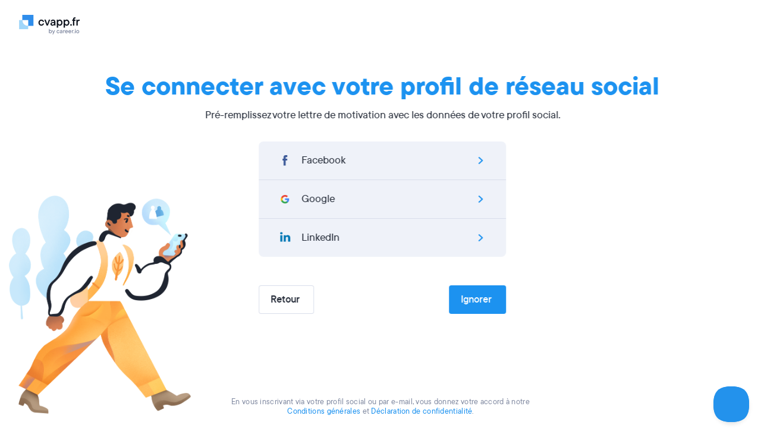

--- FILE ---
content_type: text/html; charset=utf-8
request_url: https://cvapp.fr/app/create-cover-letter?current_region_prefix=&template=london
body_size: 1091
content:
<!DOCTYPE html><html lang="fr"><head><title>Générateur de CV · cvapp.fr</title>
<meta name="robots" content="noindex"><meta content="width=device-width, viewport-fit=cover" name="viewport" /><meta content="cvapp.fr" name="apple-mobile-web-app-title" /><meta content="yes" name="apple-mobile-web-app-capable" /><meta content="white" name="apple-mobile-web-app-status-bar-style" /><link href="/app/manifest.json" rel="manifest" /><link rel="icon" type="image/x-icon" href="/assets/favicon/resume/favicon-370eedaf612a0ee315e4f32878253e4e0f900ff318654809a96e9a06db77d1af.ico" sizes="any" /><link rel="icon" type="image/svg+xml" href="/assets/favicon/resume/favicon-ebca70e4713ae491d50ce36cecf86663d8cc6790d3938049d342cd49be90fa7f.svg" /><link rel="apple-touch-icon" type="image/x-icon" href="/assets/favicon/resume/apple-touch-icon-3ccd76658da45cd5fb1f5bd43cf8614fda9b56d1b24ba948331622539c83d219.png" />  <script>
    dataLayer = [{"userId":"","userEmail":null,"userEmailEnc":"","countryId":4,"countryHost":"cvapp.fr"}];

    function gtag(){dataLayer.push(arguments);}
    window.uetq = window.uetq || [];

          gtag('consent', 'default', {
            'ad_storage': 'denied',
            'analytics_storage': 'denied',
            'ad_user_data': 'denied',
            'ad_personalization': 'denied',
          });

            window.uetq.push('consent', 'default', {
              'ad_storage': 'denied',
              'analytics_storage': 'denied',
              'personalization_storage': 'denied',
              'functional_storage': 'granted',
              'security_storage': 'granted'
            });

        dataLayer.push({ event: 'EssentialCookiesAccepted' });
        dataLayer.push({ event: 'AnalyticalCookiesAccepted' });
        dataLayer.push({ event: 'MarketingCookiesAccepted' });
    (function(w,d,s,l,i){w[l]=w[l]||[];w[l].push({'gtm.start':
    new Date().getTime(),event:'gtm.js'});var f=d.getElementsByTagName(s)[0],
    j=d.createElement(s),dl=l!='dataLayer'?'&l='+l:'';j.async=true;j.src=
    'https://www.googletagmanager.com/gtm.js?id='+i+dl;f.parentNode.insertBefore(j,f);
    })(window,document,'script','dataLayer','GTM-55Z9RZX');
  </script>

<script type="application/ld+json">
{
  "@context": "https://schema.org",
  "@type": "Organization",
  "name": "cvapp.fr",
  "url": "https://cvapp.fr",
  "logo": "https://s3.resume.io/uploads/country/logo_default/4/cvapp.frblack__3_.svg",
  "description": "Chez cvapp.fr, nous pensons que faire un CV digne d&#39;un emploi doit être un processus simple et rapide. En fait, nous avons toujours cherché à créer des systèmes rapides et faciles à utiliser, et obtenu de bons résultats. Notre mission est d&#39;aider les demandeurs d&#39;emploi à faire évoluer leur carrière. Nous sommes heureux d’aider les gens à se démarquer dans leur recherche d&#39;emploi et à être embauchés plus rapidement."
}
</script>

<!-- tvscientific universal -->
<script src="/assets/js/builder-73b030520caa429e4f3d7f2d520a6a8e4d4eaa13508c17f8582e2bcf66330622.js" defer="defer"></script><link rel="stylesheet" href="/assets/css/builder-851e25b66e1b656f16aa801948128bc734de73f3b4f730b899156c25be15d5df.css" media="all" /></head><body>    <noscript>
      <iframe src="https://www.googletagmanager.com/ns.html?id=GTM-55Z9RZX"
        height="0" width="0" style="display:none;visibility:hidden">
      </iframe>
    </noscript>
 <div id="builder-application"></div>
  <script>
    !(function(e, t, n) {
      function a() {
        var e = t.getElementsByTagName("script")[0],
          n = t.createElement("script");
        (n.type = "text/javascript"),
          (n.async = !0),
          (n.src = "https://beacon-v2.helpscout.net"),
          e.parentNode.insertBefore(n, e);
      }
      if (
        ((e.Beacon = n = function(t, n, a) {
          e.Beacon.readyQueue.push({ method: t, options: n, data: a });
        }),
        (n.readyQueue = []),
        "complete" === t.readyState)
      )
        return a();
      e.attachEvent
        ? e.attachEvent("onload", a)
        : e.addEventListener("load", a, !1);
    })(window, document, window.Beacon || function() {});

    Beacon("init", "0f87e8ba-3185-4e23-8975-9d85267cfdce");

  </script>
</body></html>

--- FILE ---
content_type: text/css
request_url: https://cvapp.fr/assets/css/builder-851e25b66e1b656f16aa801948128bc734de73f3b4f730b899156c25be15d5df.css
body_size: 9211
content:
/*! sanitize.css v5.0.0 | CC0 License | github.com/jonathantneal/sanitize.css */*,:after,:before{background-repeat:no-repeat;box-sizing:inherit}:after,:before{text-decoration:inherit;vertical-align:inherit}html{box-sizing:border-box;cursor:default;-ms-text-size-adjust:100%;-webkit-text-size-adjust:100%}article,aside,footer,header,nav,section{display:block}body{margin:0}h1{font-size:2em;margin:.67em 0}figcaption,figure,main{display:block}figure{margin:1em 40px}hr{box-sizing:content-box;height:0;overflow:visible}nav ol,nav ul{list-style:none}pre{font-family:monospace,monospace;font-size:1em}a{background-color:transparent;-webkit-text-decoration-skip:objects}abbr[title]{border-bottom:none;text-decoration:underline;-webkit-text-decoration:underline dotted;text-decoration:underline dotted}b,strong{font-weight:inherit;font-weight:bolder}code,kbd,samp{font-family:monospace,monospace;font-size:1em}dfn{font-style:italic}mark{background-color:#ff0;color:#000}small{font-size:80%}sub,sup{font-size:75%;line-height:0;position:relative;vertical-align:baseline}sub{bottom:-.25em}sup{top:-.5em}::selection{background-color:#b3d4fc;color:#000;text-shadow:none}audio,canvas,iframe,img,svg,video{vertical-align:middle}audio,video{display:inline-block}audio:not([controls]){display:none;height:0}img{border-style:none}svg{fill:currentColor}svg:not(:root){overflow:hidden}table{border-collapse:collapse}button,input,optgroup,select,textarea{margin:0}button,input,select,textarea{background-color:transparent;color:inherit;font-size:inherit;line-height:inherit}button,input{overflow:visible}button,select{text-transform:none}[type=reset],[type=submit],button,html [type=button]{-webkit-appearance:button}[type=button]::-moz-focus-inner,[type=reset]::-moz-focus-inner,[type=submit]::-moz-focus-inner,button::-moz-focus-inner{border-style:none;padding:0}[type=button]:-moz-focusring,[type=reset]:-moz-focusring,[type=submit]:-moz-focusring,button:-moz-focusring{outline:1px dotted ButtonText}legend{box-sizing:border-box;color:inherit;display:table;max-width:100%;padding:0;white-space:normal}progress{display:inline-block;vertical-align:baseline}textarea{overflow:auto;resize:vertical}[type=checkbox],[type=radio]{box-sizing:border-box;padding:0}[type=number]::-webkit-inner-spin-button,[type=number]::-webkit-outer-spin-button{height:auto}[type=search]{-webkit-appearance:textfield;outline-offset:-2px}[type=search]::-webkit-search-cancel-button,[type=search]::-webkit-search-decoration{-webkit-appearance:none}::-webkit-file-upload-button{-webkit-appearance:button;font:inherit}details,menu{display:block}summary{display:list-item}canvas{display:inline-block}template{display:none}[tabindex],a,area,button,input,label,select,summary,textarea{touch-action:manipulation}[hidden]{display:none}[aria-busy=true]{cursor:progress}[aria-controls]{cursor:pointer}[aria-hidden=false][hidden]:not(:focus){clip:rect(0,0,0,0);display:inherit;position:absolute}[aria-disabled]{cursor:default}:root{--white:#fff;--neutral-5:#f7f9fc;--neutral-10:#eff2f9;--neutral-15:#e7eaf4;--neutral-20:#d9deeb;--neutral-30:#bec4d5;--neutral-40:#9fa6bb;--neutral-50:#828ba2;--neutral-60:#656e83;--neutral-70:#495163;--neutral-80:#303848;--neutral-90:#1e2532;--neutral-100:#0f141e;--blue-10:#eaf6ff;--blue-20:#c3e5fe;--blue-30:#92cdfc;--blue-40:#54aff8;--blue-50:#1a91f0;--blue-60:#1170cd;--blue-70:#10529b;--blue-80:#0f3871;--blue-90:#0c264c;--blue-100:#09162d;--indigo-10:#f1f2ff;--indigo-20:#dbdeff;--indigo-30:#bec2fe;--indigo-40:#9ba1fb;--indigo-50:#7a82f5;--indigo-60:#5660e8;--indigo-70:#343ecc;--indigo-80:#282b8f;--indigo-90:#1a1c6a;--indigo-100:#0e0f47;--green-10:#e7f4ed;--green-20:#c6e4d2;--green-30:#96d0ad;--green-40:#48ba75;--green-50:#339d5d;--green-60:#217d47;--green-70:#135c37;--green-80:#094025;--green-90:#042b18;--green-100:#01180d;--amber-10:#fff2cc;--amber-20:#fddb8c;--amber-30:#f9ba44;--amber-40:#ec930c;--amber-50:#cf760d;--amber-60:#a85a0e;--amber-70:#7f400d;--amber-80:#582c0c;--amber-90:#3e1d0a;--amber-100:#231007;--orange-10:#feebe3;--orange-20:#fdd2c0;--orange-30:#fbb092;--orange-40:#f68559;--orange-50:#ee571d;--orange-60:#bf4213;--orange-70:#8b3211;--orange-80:#5e240e;--orange-90:#3b180b;--orange-100:#1c0c06;--red-10:#ffeaec;--red-20:#ffd0d5;--red-30:#ffacb5;--red-40:#fe7d8b;--red-50:#fb4458;--red-60:#da0c22;--red-70:#a10e1d;--red-80:#6f0e19;--red-90:#470c12;--red-100:#24090c;--beige-10:#f3f1eb;--beige-20:#e1ddd2;--beige-30:#cbc3b3;--beige-40:#afa58f;--beige-50:#968a70;--beige-60:#776d59;--beige-70:#575041;--beige-80:#3c372d;--beige-90:#27241d;--beige-100:#15130f;--font-xl:47px;--line-xl:48px;--font-l:39px;--line-l:40px;--font-m:33px;--line-m:36px;--font-s:27px;--line-s:28px;--font-subhead:23px;--line-subhead:28px;--font-body:19px;--line-body:24px;--font-caption:16px;--line-caption:20px;--font-tiny:14px;--line-tiny:16px;--font-caps:14px;--line-caps:20px;--font-button-m:18px;--line-button-m:22px;--font-button-s:16px;--line-button-s:20px;--font-text-s:22px;--line-text-s:28px;--font-text-score:28.07px;--line-text-score:35.457px;--font-xl-mobile:40px;--line-xl-mobile:42px;--font-l-mobile:33px;--line-l-mobile:34px;--font-m-mobile:27px;--line-m-mobile:30px;--font-s-mobile:23px;--line-s-mobile:24px;--font-subhead-mobile:19px;--line-subhead-mobile:22px;--font-body-mobile:16px;--line-body-mobile:20px;--font-caption-mobile:15px;--line-caption-mobile:18px;--font-caps-mobile:12px;--line-caps-mobile:16px;--weight-regular:400;--weight-medium:500;--weight-demibold:600;--weight-bold:700;--spacing-Zero:0px;--spacing-4XS:2px;--spacing-3XS:4px;--spacing-2XS:8px;--spacing-XS:12px;--spacing-S:16px;--spacing-M:24px;--spacing-L:32px;--spacing-XL:48px;--spacing-2XL:64px;--spacing-3XL:96px;--spacing-4XL:128px;--spacing-5XL:192px;--spacing-6XL:256px;--light-shadow-low:0px 1px 2px rgba(15,56,113,.12),0px 2px 4px rgba(15,56,113,.08);--light-shadow-mid:0px 2px 4px -1px rgba(15,56,113,.08),0px 8px 20px -4px rgba(15,56,113,.12);--light-shadow-high:0px 6px 8px -2px rgba(15,56,113,.02),0px 16px 64px -8px rgba(15,56,113,.18);--light-with-border-shadow-low:0px 0px 1px rgba(15,56,113,.32),0px 1px 2px rgba(15,56,113,.12),0px 2px 4px rgba(15,56,113,.08);--light-with-border-shadow-mid:0px 0px 1px rgba(15,56,113,.32),0px 2px 4px -1px rgba(15,56,113,.08),0px 8px 20px -4px rgba(15,56,113,.12);--light-with-border-shadow-high:0px 0px 1px rgba(15,56,113,.32),0px 6px 8px -2px rgba(15,56,113,.02),0px 16px 64px -8px rgba(15,56,113,.18);--dark-shadow-low:0px 1px 2px rgba(15,20,30,.24),0px 2px 4px rgba(15,20,30,.16);--dark-shadow-mid:0px 2px 4px -1px rgba(15,20,30,.16),0px 8px 20px -4px rgba(15,20,30,.24);--dark-shadow-high:0px 6px 8px -2px rgba(15,20,30,.08),0px 16px 64px -8px rgba(15,20,30,.32);--template-shadow-low:0px 0px 1px rgba(15,56,113,.4),0px 2px 4px rgba(15,56,113,.08);--template-shadow-mid:0px 0px 1px rgba(15,56,113,.16),0px 8px 20px -4px rgba(15,56,113,.08);--template-shadow-high:0px 0px 1px rgba(15,56,113,.08),0px 16px 64px -8px rgba(15,56,113,.08)}@media (max-width:768px){:root{--spacing-Zero:0px;--spacing-4XS:2px;--spacing-3XS:4px;--spacing-2XS:8px;--spacing-XS:10px;--spacing-S:12px;--spacing-M:20px;--spacing-L:24px;--spacing-XL:32px;--spacing-2XL:48px;--spacing-3XL:64px;--spacing-4XL:96px;--spacing-5XL:128px;--spacing-6XL:192px}}.wrapper{background:var(--badge-bg-color);border-radius:2px;color:var(--badge-text-color);display:inline-flex;font-weight:var(--weight-demibold);justify-content:center;vertical-align:middle}.wrapper.size-medium{padding:4px 6px}.wrapper.size-small{padding:1px 4px}._XL_15vlo_1{font-size:var(--font-xl);line-height:var(--line-xl)}._L_15vlo_6{font-size:var(--font-l);line-height:var(--line-l)}._M_15vlo_11{font-size:var(--font-m);line-height:var(--line-m)}._S_15vlo_16{font-size:var(--font-s);line-height:var(--line-s)}._Subhead_15vlo_21{font-size:var(--font-subhead);line-height:var(--line-subhead)}._Body_15vlo_26{font-size:var(--font-body);line-height:var(--line-body)}._Caption_15vlo_31{font-size:var(--font-caption);line-height:var(--line-caption)}._Tiny_15vlo_36{font-size:var(--font-tiny);letter-spacing:.3px;line-height:var(--line-tiny)}._Caps_15vlo_42{font-size:var(--font-caps);letter-spacing:1.8px;line-height:var(--line-caps);text-transform:uppercase}._ButtonM_15vlo_49{font-size:var(--font-button-m);line-height:var(--line-button-m)}._ButtonS_15vlo_54{font-size:var(--font-button-s);line-height:var(--line-button-s)}._TextS_15vlo_59{font-size:var(--font-text-s);line-height:var(--line-text-s)}._TextScore_15vlo_64{font-size:var(--font-text-score);line-height:var(--line-text-score)}@media (max-width:767px){._XL_15vlo_1{font-size:var(--font-xl-mobile);line-height:var(--line-xl-mobile)}._L_15vlo_6{font-size:var(--font-l-mobile);line-height:var(--line-l-mobile)}._M_15vlo_11{font-size:var(--font-m-mobile);line-height:var(--line-m-mobile)}._S_15vlo_16{font-size:var(--font-s-mobile);line-height:var(--line-s-mobile)}._Subhead_15vlo_21{font-size:var(--font-subhead-mobile);line-height:var(--line-subhead-mobile)}._Body_15vlo_26{font-size:var(--font-body-mobile);line-height:var(--line-body-mobile)}._Caption_15vlo_31{font-size:var(--font-caption-mobile);line-height:var(--line-caption-mobile)}._Caps_15vlo_42{font-size:var(--font-caps-mobile);line-height:var(--line-caps-mobile)}}._container_1spck_2{position:relative;width:-webkit-max-content;width:max-content;--top-offset:-16px;--bottom-offset:16px;--right-offset:-16px;--left-offset:16px}._container_1spck_2:focus-within ._tooltipBody_1spck_12,._container_1spck_2:hover ._tooltipBody_1spck_12{opacity:1}._tooltipBody_1spck_12{background-color:var(--neutral-90);border-radius:var(--spacing-3XS);color:var(--white);font-weight:400;line-height:var(--line-caption);opacity:0;padding:var(--spacing-2XS) var(--spacing-XS);pointer-events:none;position:absolute;transition:opacity .1s ease-in-out,transform .1s ease-in-out;-webkit-user-select:none;-ms-user-select:none;user-select:none;white-space:nowrap}._tooltipBody_1spck_12[data-position=top]{bottom:100%;transform:translateY(var(--top-offset))}._tooltipBody_1spck_12[data-position=top][data-align=center]{left:50%;transform:translateY(var(--top-offset)) translate(-50%)}._tooltipBody_1spck_12[data-position=top][data-align=left]{left:var(--offset,0)}._tooltipBody_1spck_12[data-position=top][data-align=right]{right:var(--offset,0)}._tooltipBody_1spck_12[data-position=bottom]{top:100%;transform:translateY(var(--bottom-offset))}._tooltipBody_1spck_12[data-position=bottom][data-align=center]{left:50%;transform:translateY(var(--bottom-offset)) translate(-50%)}._tooltipBody_1spck_12[data-position=bottom][data-align=left]{left:var(--offset,0)}._tooltipBody_1spck_12[data-position=bottom][data-align=right]{right:var(--offset,0)}._tooltipBody_1spck_12[data-position=left]{right:100%;top:50%;transform:translateY(-50%) translate(var(--right-offset))}._tooltipBody_1spck_12[data-position=right]{left:100%;top:50%;transform:translateY(-50%) translate(var(--left-offset))}._pointer_1spck_82{color:var(--neutral-90);position:absolute}._pointer_1spck_82[data-position=top]{left:50%;top:100%;transform:translate(-50%)}._pointer_1spck_82[data-position=top][data-align=left]{left:20px}._pointer_1spck_82[data-position=top][data-align=right]{left:auto;right:0}._pointer_1spck_82[data-position=bottom]{bottom:100%;left:50%;transform:translate(-50%) rotate(180deg)}._pointer_1spck_82[data-position=bottom][data-align=left]{left:20px}._pointer_1spck_82[data-position=bottom][data-align=right]{left:auto;right:0}._pointer_1spck_82[data-position=left]{left:calc(100% - 8px);top:50%;transform:translateY(-50%) rotate(270deg)}._pointer_1spck_82[data-position=right]{right:calc(100% - 8px);top:50%;transform:translateY(-50%) rotate(90deg)}._tooltip-question-wrapper_1spck_129{color:var(--blue-50);cursor:pointer;display:inline-block;height:16px;transition:color .1s ease;width:16px}._tooltip-question-wrapper_1spck_129:hover{color:var(--blue-70)}._tooltip-question-wrapper_1spck_129>svg{display:block;width:100%;fill:currentColor;height:100%}._base_1feab_1{align-items:center;background-color:transparent;border:none;border-radius:var(--spacing-2XS);color:#d9d9d9;cursor:pointer;display:flex;height:40px;justify-content:center;outline:none;width:40px}._base_1feab_1:hover{background-color:var(--neutral-10)}._base_1feab_1._checked_1feab_19,._checked_1feab_19:hover{color:var(--red-50)}._baseButton_1wwfs_1{align-items:center;-webkit-appearance:none;-moz-appearance:none;appearance:none;border-radius:4px;border-width:0;color:var(--white);cursor:pointer;display:inline-flex;font-weight:var(--weight-medium);justify-content:center;outline:none;pointer-events:"auto";position:relative;text-align:center;transition:background-color .1s,color .1s,box-shadow .1s;-webkit-user-select:none;-ms-user-select:none;user-select:none;white-space:nowrap}._buttonText_1wwfs_29{padding:0 var(--spacing-3XS)}._buttonContent_1wwfs_37,._buttonText_1wwfs_29{align-items:inherit;display:flex;justify-content:inherit;grid-gap:inherit}._buttonContent_1wwfs_37{min-height:24px}._baseButton_1wwfs_1:disabled{background-color:var(--neutral-20);box-shadow:none;color:var(--neutral-50);pointer-events:none}._baseButton_1wwfs_1:disabled svg path{stroke:currentColor;fill:currentColor}._small_1wwfs_57{padding:var(--spacing-2XS)}._normal_1wwfs_61{padding:var(--spacing-XS) var(--spacing-M)}._primary_1wwfs_66{background-color:var(--blue-50)}._primary_1wwfs_66:hover{background-color:var(--blue-60)}._primary_1wwfs_66:hover svg path{stroke:var(--white);fill:var(--white)}._primary_1wwfs_66:active{background-color:var(--blue-70)}._confirmative_1wwfs_82{background-color:var(--green-50)}._confimative_1wwfs_86:hover{background-color:var(--green-60)}._confirmative_1wwfs_82:active{background-color:var(--green-70)}._destructive_1wwfs_93{background-color:var(--red-50)}._destructive_1wwfs_93:hover{background-color:var(--red-60)}._destructive_1wwfs_93:active{background-color:var(--red-70)}._alternative_1wwfs_104{background-color:var(--indigo-50)}._alternative_1wwfs_104:hover{background-color:var(--indigo-60)}._alternative_1wwfs_104:active{background-color:var(--indigo-70)}._ghost_1wwfs_115{background-color:transparent;box-shadow:inset 0 0 0 1px var(--neutral-20);color:var(--neutral-90)}._ghost_1wwfs_115:active,._ghost_1wwfs_115:focus-visible,._ghost_1wwfs_115:hover{box-shadow:inset 0 0 0 1px var(--blue-50);color:var(--blue-50)}._ghost_1wwfs_115:active,._secondary_1wwfs_132{background-color:var(--blue-10)}._secondary_1wwfs_132{color:var(--blue-50)}._secondary_1wwfs_132:hover{background-color:var(--blue-20)}._secondary_1wwfs_132:active{background-color:var(--blue-30)}._spinner_1wwfs_145{animation:_spin_1wwfs_145 .5s linear infinite;color:var(--white);left:50%;position:absolute;top:50%;transform:translate(-50%,-50%)}._rounded_1wwfs_155{border-radius:50px}@keyframes _spin_1wwfs_145{0%{transform:translate(-50%,-50%) rotate(0)}to{transform:translate(-50%,-50%) rotate(1turn)}}:is(input,button) svg{fill:currentColor}._page-button_8qrgh_1{align-items:center;background-color:var(--neutral-5);border:none;border-radius:50%;color:var(--neutral-90);cursor:pointer;display:flex;font-size:16px;font-weight:var(--weight-medium);height:40px;justify-content:center;transition:background-color .3s,color .3s;width:40px}._page-button_8qrgh_1 svg{fill:currentColor}._page-selected_8qrgh_22{background-color:var(--blue-50);color:#fff}._page-disabled_8qrgh_27{background-color:var(--neutral-10);color:var(--neutral-40);cursor:not-allowed}._icon-only_8qrgh_33:not(._page-disabled_8qrgh_27){color:var(--neutral-100)}._page-hover_8qrgh_37:hover{background-color:var(--blue-10);color:var(--blue-50)}._tag_rvnt4_1{background-color:var(--white);border:1px solid var(--neutral-20);border-radius:var(--spacing-3XS);box-shadow:none;color:var(--neutral-90);font-family:inherit;font-size:var(--font-caption-mobile);font-weight:500;line-height:var(--line-caption-mobile);outline:none;padding:var(--spacing-2XS) var(--spacing-XS);text-align:center}@media (min-width:768px){._tag_rvnt4_1{font-size:var(--font-caption);line-height:var(--line-caption);padding:7px var(--spacing-XS)}}button._tag_rvnt4_1{cursor:pointer}._tag_rvnt4_1:active,._tag_rvnt4_1:focus{border:1px solid var(--neutral-20);outline:none}._tagList_1wc6w_1{display:flex;flex-wrap:wrap;grid-gap:var(--spacing-2XS)}._back-button_lnu0z_1{align-items:center;background:var(--neutral-10);border-radius:20px;border-width:0;color:var(--neutral-50);cursor:pointer;display:inline-flex;font-weight:var(--weight-demibold);left:0;outline:none;padding:4px 16px 4px 8px;position:-webkit-sticky;position:sticky;top:16px;-webkit-user-select:none;-ms-user-select:none;user-select:none}._back-button_lnu0z_1 path{fill:currentColor}._back-button_lnu0z_1:hover{background:var(--blue-10);color:var(--blue-50)}._wrapper_1suk5_1{padding:20px 0;width:100%}@media (min-width:768px){._wrapper_1suk5_1{padding:24px 0}}._header_1suk5_12{align-items:center;display:flex;justify-content:space-between;margin-bottom:10px}@media (min-width:768px){._header_1suk5_12{margin-bottom:var(--spacing-XS)}}._icon_1suk5_25{align-items:center;border:1px solid var(--neutral-15);border-radius:var(--spacing-3XS);display:flex;flex-shrink:0;height:32px;justify-content:center;overflow:hidden;position:relative;width:32px}._headerDetails_1suk5_38{grid-gap:var(--spacing-2XS);align-items:center;font-family:inherit;font-weight:var(--weight-regular)}._details_1suk5_49,._headerDetails_1suk5_38{color:var(--neutral-50);display:flex;font-size:var(--font-body-mobile);line-height:var(--line-body-mobile)}._details_1suk5_49{flex-direction:column;flex-wrap:wrap;grid-gap:var(--spacing-3XS)}._detailHeading_1suk5_59{color:var(--neutral-100);font-size:var(--font-body-mobile);font-weight:var(--weight-medium);line-height:var(--line-body-mobile);margin:0}@media (min-width:768px){._detailHeading_1suk5_59,._details_1suk5_49,._headerDetails_1suk5_38{font-size:var(--font-body);line-height:var(--line-body)}}._storyBookDisplay_1suk5_76{width:352px}button._heartButton_1suk5_80{align-items:center;display:flex;height:var(--spacing-M);justify-content:center;padding:0;width:var(--spacing-M)}._container_md0fg_1{background-color:var(--white);border-radius:8px;box-shadow:0 0 1px #0f387152,0 1px 2px #0f38711f,0 2px 4px #0f387114;cursor:pointer;display:flex;padding:24px;z-index:2}@media screen and (max-width:768px){._container_md0fg_1{padding:20px}}._container_md0fg_1:hover:not(._active_md0fg_17){box-shadow:0 8px 20px -4px #0f38711f,0 2px 4px -1px #0f387114,0 0 1px #0f387152}._container_md0fg_1._active_md0fg_17{box-shadow:0 0 0 2px var(--blue-50)!important}._content_md0fg_28{display:flex;flex-direction:column;margin-left:16px;width:100%}._logo_md0fg_36{background-position:50%;background-size:contain;border:1px solid #0000001a;border-radius:8px;flex-shrink:0;height:48px;width:48px}@media screen and (max-width:768px){._logo_md0fg_36{height:40px;width:40px}}._title_md0fg_50{display:flex;flex-direction:column;grid-gap:var(--spacing-3XS);flex-grow:1;margin-bottom:8px;grid-gap:4px}@media (min-width:768px){._title_md0fg_50{margin-bottom:4px}}._company_md0fg_65{display:flex;justify-content:space-between}._company-name_md0fg_70{color:var(--neutral-50);font-weight:var(--weight-regular);margin:0}._position_md0fg_76{color:var(--neutral-90);font-weight:var(--weight-demibold);margin-right:4px}._storyBookDisplay_md0fg_82{width:736}._summary_md0fg_85{color:var(--neutral-50);display:block;display:-webkit-box;margin-top:6px;overflow:hidden;-webkit-line-clamp:3;-webkit-box-orient:vertical}@media (max-width:768px){._summary_md0fg_85{display:none}}._save_md0fg_98,._save_md0fg_98 button{height:32px;width:32px}._tags_wlaf1_1{color:var(--neutral-50);display:flex;flex-wrap:wrap;grid-gap:8px}@media (min-width:768px){._tags_wlaf1_1{grid-gap:12px}}._tags_wlaf1_1 svg{margin-right:4px}._job-tag_wlaf1_18{align-items:center;display:flex}._overwrite-svg-color_wlaf1_23 svg path{fill:currentColor}._normal-tags_wlaf1_29{grid-gap:6px}@media (min-width:768px){._normal-tags_wlaf1_29{grid-gap:10px}}._grid_10bzc_1{display:grid}._grid--desktop--cols-1_10bzc_6{grid-template-columns:repeat(1,1fr)}._grid--desktop--cols-2_10bzc_9{grid-template-columns:repeat(2,1fr)}._grid--desktop--cols-3_10bzc_12{grid-template-columns:repeat(3,1fr)}._grid--desktop--cols-4_10bzc_15{grid-template-columns:repeat(4,1fr)}._grid--desktop--cols-5_10bzc_18{grid-template-columns:repeat(5,1fr)}._grid--desktop--cols-6_10bzc_21{grid-template-columns:repeat(6,1fr)}._grid--desktop--cols-7_10bzc_24{grid-template-columns:repeat(7,1fr)}._grid--desktop--cols-8_10bzc_27{grid-template-columns:repeat(8,1fr)}._grid--desktop--cols-9_10bzc_30{grid-template-columns:repeat(9,1fr)}._grid--desktop--cols-10_10bzc_33{grid-template-columns:repeat(10,1fr)}._grid--desktop--cols-11_10bzc_36{grid-template-columns:repeat(11,1fr)}._grid--desktop--cols-12_10bzc_39{grid-template-columns:repeat(12,1fr)}._grid--desktop--cols-13_10bzc_42{grid-template-columns:repeat(13,1fr)}@media (max-width:1023px){._grid--tablet--cols-1_10bzc_48{grid-template-columns:repeat(1,1fr)}._grid--tablet--cols-2_10bzc_51{grid-template-columns:repeat(2,1fr)}._grid--tablet--cols-3_10bzc_54{grid-template-columns:repeat(3,1fr)}._grid--tablet--cols-4_10bzc_57{grid-template-columns:repeat(4,1fr)}._grid--tablet--cols-5_10bzc_60{grid-template-columns:repeat(5,1fr)}._grid--tablet--cols-6_10bzc_63{grid-template-columns:repeat(6,1fr)}._grid--tablet--cols-7_10bzc_66{grid-template-columns:repeat(7,1fr)}._grid--tablet--cols-8_10bzc_69{grid-template-columns:repeat(8,1fr)}._grid--tablet--cols-9_10bzc_72{grid-template-columns:repeat(9,1fr)}._grid--tablet--cols-10_10bzc_75{grid-template-columns:repeat(10,1fr)}._grid--tablet--cols-11_10bzc_78{grid-template-columns:repeat(11,1fr)}._grid--tablet--cols-12_10bzc_81{grid-template-columns:repeat(12,1fr)}._grid--tablet--cols-13_10bzc_84{grid-template-columns:repeat(13,1fr)}}@media (max-width:767px){._grid--phone--cols-1_10bzc_91{grid-template-columns:repeat(1,1fr)}._grid--phone--cols-2_10bzc_94{grid-template-columns:repeat(2,1fr)}._grid--phone--cols-3_10bzc_97{grid-template-columns:repeat(3,1fr)}._grid--phone--cols-4_10bzc_100{grid-template-columns:repeat(4,1fr)}._grid--phone--cols-5_10bzc_103{grid-template-columns:repeat(5,1fr)}._grid--phone--cols-6_10bzc_106{grid-template-columns:repeat(6,1fr)}._grid--phone--cols-7_10bzc_109{grid-template-columns:repeat(7,1fr)}._grid--phone--cols-8_10bzc_112{grid-template-columns:repeat(8,1fr)}._grid--phone--cols-9_10bzc_115{grid-template-columns:repeat(9,1fr)}._grid--phone--cols-10_10bzc_118{grid-template-columns:repeat(10,1fr)}._grid--phone--cols-11_10bzc_121{grid-template-columns:repeat(11,1fr)}._grid--phone--cols-12_10bzc_124{grid-template-columns:repeat(12,1fr)}._grid--phone--cols-13_10bzc_127{grid-template-columns:repeat(13,1fr)}}._storyBookCell_10bzc_132{background-color:var(--blue-50);padding:20px}._item_t3uj0_2{cursor:pointer;padding:6px 16px}._item_t3uj0_2:last-child{margin-bottom:0}._with-divider_t3uj0_11{border-top:1px solid var(--neutral-15);margin-top:10px;padding-top:16px}._item-content_t3uj0_17{align-items:center;display:flex;white-space:nowrap}._item-icon_t3uj0_24{display:flex;flex-shrink:0;margin-right:8px}._item-icon_t3uj0_24:not(._raw-icon_t3uj0_30){color:var(--blue-50)}._item-text_t3uj0_35{color:var(--neutral-90);transition:color .15s}._item_t3uj0_2:hover ._item-text_t3uj0_35{color:var(--blue-50)}._item-description_t3uj0_45{color:var(--neutral-50);min-width:262px;padding-left:32px;white-space:normal}@media (max-width:767px){._item-description_t3uj0_45{width:100%}}._item-mark_t3uj0_59{background-color:var(--red-50);border-radius:50%;display:inline-block;height:8px;margin-left:8px;vertical-align:middle;width:8px}._container_svytu_1{background-color:var(--white);border-radius:4px;opacity:0;padding:10px 0;transition-duration:.15s;transition-property:opacity,transform;transition-timing-function:ease-out}._visible_svytu_11{opacity:1}._overlay_svytu_15{background-color:color-mix(in srgb,var(--neutral-100) 80%,transparent);bottom:0;display:flex;flex-direction:column;justify-content:flex-end;left:0;overflow:hidden;padding:20px;position:fixed;right:0;top:0;transition:opacity .2s;z-index:1000}._menu-cancellation_svytu_34{background-color:var(--white);border-radius:6px;color:var(--blue-50);cursor:pointer;font-weight:600;margin-top:16px;padding:12px;text-align:center;transform:translateY(28px) translateZ(0);transition-delay:.05s;transition-duration:.3s;transition-property:opacity,transform;transition-timing-function:ease-out}._menu-cancellation_svytu_34._visible_svytu_11{transform:translateY(0) translateZ(0)}@media (min-width:768px){._container_svytu_1{box-shadow:0 0 1px #17448233,0 2px 14px #17448226;max-width:294px;min-width:220px;position:absolute;transform:scale(.5) translateZ(0);z-index:5}._container_svytu_1._align-left_svytu_72{left:0;right:auto}._container_svytu_1._align-right_svytu_77{left:auto;right:0}._container_svytu_1._position-top_svytu_83{bottom:100%;margin-bottom:8px;transform-origin:bottom center}._container_svytu_1._position-bottom_svytu_89{margin-top:8px;top:100%;transform-origin:top center}._container_svytu_1._visible_svytu_11{transform:scale(1) translateZ(0)}}@media (max-width:767px){._container_svytu_1{border-radius:6px;transform:translateY(28px) translateZ(0);transition-delay:.05s;transition-duration:.25s}._container_svytu_1._visible_svytu_11{transform:translateY(0) translateZ(0)}}._menu_b5dub_1{background-color:var(--neutral-10);border-radius:0 0 3px 3px;display:block;left:0;max-height:400px;overflow-y:scroll;padding:6px 0;position:absolute;right:0;top:100%;transform-origin:50% 0;transition:transform .14s ease;z-index:3}._menu_b5dub_1::-webkit-scrollbar{background-color:transparent;width:2px}._menu_b5dub_1::-webkit-scrollbar-thumb{background-color:var(--neutral-30);border-radius:6px}._menu-item_b5dub_26{background-color:transparent;color:var(--neutral-90);cursor:pointer;padding:6px 16px}._container_b5dub_33 [aria-controls]{cursor:auto}._container_b5dub_33 ._react-autosuggest__suggestion_b5dub_40,._container_b5dub_33 ._react-autosuggest__suggestions-list_b5dub_40{list-style:none;margin:0;padding:0}._menu-highlighted_b5dub_48{background-color:color-mix(in srgb,var(--blue-20) 50%,transparent);color:var(--blue-50)}._menu-empty_b5dub_53{display:none}._overlay_ckym2_1{align-items:center;background:#0f141fcc;bottom:0;display:flex;justify-content:center;left:0;opacity:0;overflow-y:auto;padding:"32px 40px";position:fixed;right:0;top:0;transition:opacity ease-out;z-index:12000;-webkit-overflow-scrolling:touch}._overlay_ckym2_1._visible_ckym2_19{opacity:1}._content_ckym2_23{align-items:center;display:flex;justify-content:center;margin:auto;opacity:0;transform:translateY(-100px);transition:opacity ease-out,transform ease-out;width:100%}._content_ckym2_23._visible_ckym2_19{opacity:1;transform:none}._overlay_ckym2_1._full-screen_ckym2_41{padding:0}@media (max-width:768px){._overlay_ckym2_1{padding:16px}._overlay_ckym2_1._full-screen_ckym2_41{padding:0}}._field-note_hb0hy_1{color:var(--neutral-50);margin-top:4px;transition:max-height .2s ease}._field-note_hb0hy_1 a{color:var(--blue-50)}._field-note_hb0hy_1 a:focus-visible,._field-note_hb0hy_1 a:hover{-webkit-text-decoration:var(--blue-60);text-decoration:var(--blue-60)}._field-note_hb0hy_1 a:active{-webkit-text-decoration:var(--blue-70);text-decoration:var(--blue-70)}._field-note_hb0hy_1._state-entering_hb0hy_21{max-height:80px}._field-note_hb0hy_1._state-entered_hb0hy_25{max-height:auto}._field-note_hb0hy_1._state-exited_hb0hy_30,._field-note_hb0hy_1._state-exiting_hb0hy_29{max-height:0}._field-note_hb0hy_1._variant-error_hb0hy_33{color:var(--red-50)}._text-field-label-container_oz8is_1{align-items:center;display:flex;justify-content:space-between;margin-bottom:6px;width:100%}._text-field-label_oz8is_1{align-items:center;color:var(--neutral-50);display:flex}._text-field-label_oz8is_1._error_oz8is_15,._text-field-required_oz8is_19{color:var(--red-50)}._text-field-hint_oz8is_23{margin-left:6px}._text-field-input-wrapper_oz8is_27{position:relative}._text-field-input_oz8is_27{background-color:var(--neutral-10);border:0;border-radius:3px;caret-color:var(--blue-50);color:var(--neutral-90);display:block;outline:none;padding:12px 16px;transition:color .1s ease;width:100%}textarea._text-field-input_oz8is_27{resize:none}._text-field-input_oz8is_27:disabled{color:var(--neutral-50);pointer-events:none}._text-field-input_oz8is_27::-ms-input-placeholder{color:var(--neutral-40);opacity:1}._text-field-input_oz8is_27::placeholder{color:var(--neutral-40);opacity:1}._text-field-input_oz8is_27._left_oz8is_64{padding-left:36px}._text-field-input_oz8is_27._right_oz8is_68{padding-right:36px}._text-field-input_oz8is_27._white_oz8is_72{background-color:var(--white)}._text-field-icon_oz8is_76{color:var(--blue-50);pointer-events:none;position:absolute;top:50%;transform:translateY(-50%)}._text-field-icon_oz8is_76 svg{display:block;fill:currentColor}._text-field-icon_oz8is_76._left_oz8is_64{left:8px}._text-field-icon_oz8is_76._right_oz8is_68{right:8px}._text-field-bar_oz8is_96{background-color:var(--blue-50);border-radius:0 0 2px 2px;bottom:0;height:2px;left:0;pointer-events:none;position:absolute;right:0;transition:transform .1s ease}._text-field-bar_oz8is_96._error_oz8is_15{background-color:var(--red-50)}._text-field-bar_oz8is_96._warning_oz8is_112{background-color:var(--amber-40)}._text-field-bar_oz8is_96._entered_oz8is_117,._text-field-bar_oz8is_96._entering_oz8is_116{opacity:1;transform:scaleX(1)}._text-field-bar_oz8is_96._exiting_oz8is_122{opacity:0;transform:scaleX(1)}._text-field-bar_oz8is_96._exited_oz8is_127{opacity:0;transform:scaleX(.5)}._label-content_oz8is_132{align-items:center}._backdrop_bkyrw_1{background-color:var(--neutral-90)!important;opacity:.8!important}._container_bkyrw_6{border-top-left-radius:16px!important;border-top-right-radius:16px!important;box-shadow:0 6px 8px -2px #0f141e14,0 16px 64px -8px #0f141e52!important}._header_bkyrw_14{cursor:pointer;height:16px}._headContainer_bkyrw_19{display:flex;flex-direction:column;grid-gap:2px;padding:16px 20px 0}._titleWrapper_bkyrw_26{display:flex;justify-content:space-between}._title_bkyrw_26{color:var(--neutral-90);font-size:var(--font-body);font-weight:var(--weight-medium);line-height:var(--line-body)}._subTitle_bkyrw_38{color:var(--neutral-50);font-size:var(--font-caption);font-weight:var(--weight-regular);line-height:var(--line-caption)}._closeIconWrapper_bkyrw_45{cursor:pointer}._secondLevelHeadContainer_bkyrw_49{padding:20px 20px 16px;position:relative}._secondLevelTitleWrapper_bkyrw_54{text-align:center;width:100%}._backIconWrapper_bkyrw_59{cursor:pointer;left:20px;position:absolute}._backIconWrapper_bkyrw_59 path{fill:var(--neutral-100)}._content_bkyrw_69{margin-top:20px;padding:0 20px}._secondLevelContent_bkyrw_74{padding:0 20px}._wrapper_le3du_1{align-items:center;display:flex;flex-direction:column;height:100%;justify-content:center;width:100%;grid-gap:var(--spacing-XS);cursor:pointer}._wrapper_le3du_1:hover ._dropzoneContainer_le3du_12{background-color:var(--blue-10);border:1px solid var(--blue-50)}._dropzoneContainer_le3du_12{align-items:center;border:1px dashed var(--neutral-30);border-radius:var(--spacing-2XS);box-sizing:border-box;cursor:pointer;display:flex;flex-direction:column;justify-content:center;padding:var(--spacing-L) 36px;position:relative;width:100%}._displayImage_le3du_31{margin-bottom:var(--spacing-XS);position:relative}._details_le3du_36{align-items:center;display:flex;flex-direction:column;justify-content:center;text-align:center}._heading_le3du_45{color:var(--neutral-90);font-size:var(--font-body-mobile);font-weight:var(--weight-medium);line-height:var(--line-body-mobile);margin:0}@media (min-width:768px){._heading_le3du_45{font-size:var(--font-body);line-height:var(--line-body)}}._subHeading_le3du_60{color:var(--neutral-50);font-size:var(--font-caption-mobile);line-height:var(--line-caption-mobile)}@media (min-width:768px){._subHeading_le3du_60{font-size:var(--font-caption);line-height:var(--line-caption)}}._dropzoneContainer_le3du_12._hasError_le3du_73{border:1px dashed var(--red-50)}._wrapper_le3du_1._hover_le3du_77:hover ._dropzoneContainer_le3du_12{background-color:var(--blue-10);border:1px solid var(--blue-50)}._wrapper_le3du_1._hover_le3du_77:hover ._dropzoneContainer_le3du_12 ._heading_le3du_45{color:var(--blue-50)}._info_le3du_86{font-size:var(--font-caption);line-height:var(--line-caption);text-align:center}._info_le3du_86._hasError_le3du_73{color:var(--red-50)}._progressContainer_le3du_98{background-color:var(--neutral-10);border-radius:var(--spacing-4XS);width:100%}._progressBar_le3du_104{background-color:var(--blue-50);border-radius:var(--spacing-4XS);height:4px}._uploadingText_le3du_110{font-size:var(--font-body);font-weight:var(--weight-medium);line-height:var(--line-body);margin-bottom:var(--spacing-XS)}._dropzoneInput_le3du_117{height:100%;opacity:0;position:absolute;width:100%}._container_mmoz5_1{background-color:var(--white);border-radius:var(--spacing-XS);box-sizing:border-box;flex:1 1;left:0;min-height:64px;overflow:hidden;width:100%}._container_mmoz5_1:hover{box-shadow:var(--light-with-border-shadow-mid);z-index:1}._container_mmoz5_1[data-is-expanded=true]{box-shadow:var(--light-with-border-shadow-mid);position:absolute;z-index:900}._inputPlaceholder_mmoz5_23{align-items:center;display:flex;height:64px;justify-content:center;position:relative}._asyncAutoSuggestContainer_mmoz5_31{position:static}._inputContainer_mmoz5_35{align-items:center;box-sizing:border-box;display:flex;height:100%;min-width:100%;overflow:hidden}._inputWrapper_mmoz5_44{display:flex;height:100%;width:100%;grid-gap:var(--spacing-2XS);align-items:center;padding:0 var(--spacing-2XS);padding-left:var(--spacing-S)}._input_mmoz5_23{background-color:transparent;border:none;color:var(--neutral-90);font-family:inherit;font-size:var(--font-body);height:61px;line-height:var(--line-body);outline:none;width:100%}._defaultSuggestionContainer_mmoz5_66{background-color:var(--white);box-sizing:border-box;display:flex;flex-direction:column;min-height:61px;padding:0 8px 16px;position:relative;width:100%;z-index:50}._defaultSuggestionContainer_mmoz5_66 ul{display:flex;flex-direction:column;margin:0;padding:0}._defaultSuggestionContainer_mmoz5_66 li{display:flex;flex:1 1;flex-direction:column;margin:0;padding:0}._separator_mmoz5_94{background-color:var(--neutral-15);height:1px;margin:0 0 var(--spacing-S) 0}._suggestionItem_mmoz5_100{align-items:center;color:var(--neutral-90);cursor:pointer;display:flex;flex:1 1;font-size:var(--font-body);justify-content:space-between;line-height:var(--line-body);padding:var(--spacing-XS) var(--spacing-2XS)}._suggestionItem_mmoz5_100:hover{background-color:var(--neutral-10)}._suggestionItemDetails_mmoz5_116{align-items:center;display:flex;grid-gap:var(--spacing-2XS)}._clearBtn_mmoz5_122{align-items:center;background-color:transparent;border:none;color:var(--neutral-30);cursor:pointer;display:flex;justify-content:center}@media (max-width:1024px){._container_mmoz5_1{min-height:56px}._input_mmoz5_23{height:55px}._inputPlaceholder_mmoz5_23{height:56px}._inputWrapper_mmoz5_44{padding:0 var(--spacing-XS)}}._container_kmmsb_1{background-color:var(--white);border-radius:12px;position:relative}._bar_kmmsb_13,._widthContainer_kmmsb_7{display:flex;margin:0 auto;width:100%}._bar_kmmsb_13{align-items:center;border-radius:12px;box-sizing:border-box;height:64px;position:relative;grid-gap:var(--spacing-S);box-shadow:0 0 1px #0f387152,0 2px 4px -1px #0f387114,0 8px 20px -4px #0f38711f}._inputWrapper_kmmsb_29{flex:1 1;min-height:100%;position:relative}._separator_kmmsb_35{background-color:var(--neutral-20);flex-shrink:0;height:24px;margin:auto 5px;width:1px}._field_kmmsb_43{align-items:center;border-radius:8px;display:flex;flex:1 1;height:100%;justify-content:space-between;width:100%}._btn_kmmsb_53{padding-right:var(--spacing-2XS)}._storyBookDisplay_kmmsb_57{height:900px;width:900px}@media (max-width:1024px){._storyBookDisplay_kmmsb_57{max-width:900px;width:500px}._bar_kmmsb_13,._widthContainer_kmmsb_7{flex-direction:column}._bar_kmmsb_13{grid-gap:var(--spacing-2XS);height:auto;min-height:56px;padding-bottom:var(--spacing-XS)}._field_kmmsb_43{border-radius:0;box-sizing:border-box;flex-direction:column;justify-content:flex-start;width:100%}._inputWrapper_kmmsb_29._spacing_kmmsb_88{padding-left:0}._inputWrapper_kmmsb_29{border-radius:0;min-height:55px;width:100%}._btn_kmmsb_53{box-sizing:border-box;padding:0 var(--spacing-XS);width:100%}._btn_kmmsb_53 button{width:100%}._separator_kmmsb_35{background-color:var(--neutral-20);display:block;height:1px;width:calc(100% - 24px)}}._container_kaqh6_1{display:flex;flex-direction:row;grid-gap:8px}._checkboxLabel_17jhv_1{align-items:flex-start;cursor:pointer;display:flex;justify-content:flex-start;position:relative;width:100%}._hiddenInput_17jhv_10{position:absolute;visibility:hidden}._checkbox_17jhv_1{align-items:center;border:2px solid var(--neutral-30);border-radius:var(--spacing-3XS);color:var(--white,#fff);cursor:pointer;display:flex;flex-shrink:0;height:18px;justify-content:center;width:18px}._checkbox_17jhv_1:hover{border-color:var(--blue-50)}._hiddenInput_17jhv_10:disabled+._checkbox_17jhv_1{background-color:var(--neutral-30);border-color:var(--neutral-30)}._checkbox_17jhv_1._checked_17jhv_37{background-color:var(--blue-50);border-color:var(--blue-50)}._checkbox_17jhv_1._error_17jhv_42{border-color:var(--red-50)}._label_17jhv_46{color:var(--neutral-50);display:inline-block;font-size:var(--font-caption);line-height:var(--line-caption);margin-left:8px}._drawer_19icx_1{--drawer-background:#fff;--drawer-spacing:20px;--drawer-border-radius:var(--spacing-S);--drawer-height:auto;--drawer-z-index:1}._overlay_19icx_9{background:var(--neutral-90);opacity:.8;top:0}._content_19icx_17,._overlay_19icx_9{bottom:0;left:0;position:fixed;right:0;z-index:var(--drawer-z-index)}._content_19icx_17{background:var(--drawer-background);border-radius:var(--drawer-border-radius) var(--drawer-border-radius) 0 0;display:flex;flex-direction:column;height:var(--drawer-height);overflow:hidden}._handle_19icx_31{background-color:var(--neutral-30);margin:8px auto}._header_19icx_36{align-items:flex-start;display:flex;grid-gap:8px;padding:4px var(--drawer-spacing) var(--spacing-S) var(--drawer-spacing)}._title_19icx_43{color:var(--neutral-90);font-size:var(--font-body);font-style:normal;font-weight:500;line-height:var(--line-body)}._description_19icx_53,._title_19icx_43{font-family:TT Talent,Nunito Sans,Helvetica Neue,Helvetica,Arial,sans-serif;margin:0}._description_19icx_53{color:var(--neutral-50);font-size:var(--font-caption);font-weight:400;line-height:var(--line-caption)}._closeButton_19icx_62{background:none;border:none;cursor:pointer;font-size:var(--font-body)}._body_19icx_69{background:var(--drawer-background);flex:1 1;font-family:TT Talent,Nunito Sans,Helvetica Neue,Helvetica,Arial,sans-serif;overflow-y:auto;padding:0 var(--drawer-spacing)}._footer_19icx_77{border-top:1px solid var(--neutral-15);padding:var(--drawer-spacing)}body,html{font-family:TT Talent,system-ui,-apple-system,Segoe UI,Roboto,Ubuntu,Cantarell,Noto Sans,sans-serif;font-size:19px;line-height:24px}@media (max-width:767px){body,html{font-size:16px;line-height:20px}}body,html{color:var(--neutral-90);font-weight:400;-webkit-font-smoothing:antialiased}body{min-height:100vh}body.coaching{background-color:var(--neutral-10)}a{color:inherit;text-decoration:none}h1,h2,h3,h4,h5,p{font-family:inherit;font-size:inherit;font-weight:inherit;margin:0;padding:0}input,textarea{font-family:inherit;outline:none}input::-ms-clear,textarea::-ms-clear{display:none}button{font-family:inherit}@font-face{font-display:swap;font-family:TT Commons;font-style:normal;font-weight:400;src:url(/assets/fonts/TTCommons-Regular8f50143ea19c4d1135ad.woff2) format("woff2"),url(/assets/fonts/TTCommons-Regular6e4913630d64513ca76d.woff) format("woff")}@font-face{font-display:swap;font-family:TT Commons;font-style:normal;font-weight:500;src:url(/assets/fonts/TTCommons-Mediumf4c11fc63b31feff05e9.woff2) format("woff2"),url(/assets/fonts/TTCommons-Mediumd8391a8c7197503e6f64.woff) format("woff")}@font-face{font-display:swap;font-family:TT Commons;font-style:normal;font-weight:600;src:url(/assets/fonts/TTCommons-DemiBold389591cb218f6fbeae88.woff2) format("woff2"),url(/assets/fonts/TTCommons-DemiBoldcf6fb906d813cbcbda2e.woff) format("woff")}@font-face{font-display:swap;font-family:TT Commons;font-style:normal;font-weight:700;src:url(/assets/fonts/TTCommons-Boldd538f7cc8a649fce8b0f.woff2) format("woff2"),url(/assets/fonts/TTCommons-Boldb67b82e653bae870e507.woff) format("woff")}@font-face{font-display:swap;font-family:TT Talent;font-style:normal;font-weight:400;src:url(/assets/fonts/TT-Talent-Regulard9b338c74a76b810609d.woff2) format("woff2"),url(/assets/fonts/TT-Talent-Regular3e82a31116919aac831e.woff) format("woff"),url(/assets/fonts/TT-Talent-Regularf99862d7a28df0b97e2a.ttf) format("truetype")}@font-face{font-display:swap;font-family:TT Talent;font-style:normal;font-weight:500;src:url(/assets/fonts/TT-Talent-Mediumbe7dfe5af779e47fac2f.woff2) format("woff2"),url(/assets/fonts/TT-Talent-Mediuma66c46b5b8618ac77d8a.woff) format("woff"),url(/assets/fonts/TT-Talent-Medium5f0439c4b8fb1a4b2a6b.ttf) format("truetype")}@font-face{font-display:swap;font-family:TT Talent;font-style:normal;font-weight:600;src:url(/assets/fonts/TT-Talent-DemiBold820f160e7ec592d7159c.ttf) format("truetype")}@font-face{font-display:swap;font-family:TT Talent;font-style:normal;font-weight:700;src:url(/assets/fonts/TT-Talent-Boldf01aa83f778a8623e263.ttf) format("truetype")}@media (max-width:1199px){#beacon-container{display:none}}#beacon-container .BeaconFabButtonFrame{margin-right:calc(-100vw - -100%)}


--- FILE ---
content_type: text/css
request_url: https://cvapp.fr/assets/chunk/698.eb4001d268e96e775312.css
body_size: 1176
content:
button.react-datepicker__navigation.react-datepicker__navigation--next,button.react-datepicker__navigation.react-datepicker__navigation--previous{display:none}.react-datepicker__month-read-view--down-arrow,.react-datepicker__year-read-view--down-arrow{border-color:#ccc;border-style:solid;border-width:2px 2px 0 0;content:"";display:block;height:9px;margin:0 0 4px 6px;transform:rotate(135deg);width:9px}.react-datepicker__month-read-view--down-arrow:hover,.react-datepicker__year-read-view--down-arrow:hover{background:#eaf6ff;border-color:#1a91f0}.react-datepicker-wrapper{border:0;display:inline-block;padding:0;width:100%}.react-datepicker{background-color:#fff;border-radius:8px;box-shadow:0 2px 4px -1px rgba(15,56,113,.08),0 8px 20px -4px rgba(15,56,113,.12),0 0 1px 0 rgba(15,56,113,.32);color:#1e2532;display:inline-block;font-family:TT Commons;font-size:14px;margin-top:8px;position:relative;width:319px}.react-datepicker-popper{z-index:10}.react-datepicker__header{border-top-left-radius:.3rem;padding:12px;position:relative;text-align:center}.react-datepicker__header__dropdown{display:flex;height:40px}.react-datepicker__month-dropdown-container--scroll,.react-datepicker__month-dropdown-container--select,.react-datepicker__year-dropdown-container--scroll,.react-datepicker__year-dropdown-container--select{border-radius:4px;width:50%}.react-datepicker__month-dropdown-container--scroll:hover,.react-datepicker__month-dropdown-container--select:hover,.react-datepicker__year-dropdown-container--scroll:hover,.react-datepicker__year-dropdown-container--select:hover{background-color:#eaf6ff}.react-datepicker__month-read-view,.react-datepicker__year-read-view{align-items:center;direction:rtl;display:flex;font-size:16px;height:38px;justify-content:center;left:-22px;margin:auto}.react-datepicker__month-read-view:hover,.react-datepicker__year-read-view:hover{color:#1a91f0;cursor:pointer}.react-datepicker__month-dropdown-container--scroll:hover .react-datepicker__month-read-view,.react-datepicker__year-dropdown-container--scroll:hover .react-datepicker__year-read-view{color:#1a91f0}.react-datepicker__month-dropdown-container--scroll:hover .react-datepicker__month-read-view--down-arrow,.react-datepicker__year-dropdown-container--scroll:hover .react-datepicker__year-read-view--down-arrow{background-color:#eaf6ff;border-color:#1a91f0}.react-datepicker-time__header,.react-datepicker-year-header,.react-datepicker__current-month{display:none}.react-datepicker__year{margin:.4rem;text-align:center}.react-datepicker__year-wrapper{display:flex;flex-wrap:wrap;max-width:180px}.react-datepicker__year .react-datepicker__year-text{display:inline-block;margin:2px;width:4rem}.react-datepicker__month{margin-bottom:.4rem;text-align:center}.react-datepicker__month .react-datepicker__month-text,.react-datepicker__month .react-datepicker__quarter-text{display:inline-block;margin:2px;width:4rem}.react-datepicker__day--outside-month{color:#9fa6bb!important;pointer-events:none}.react-datepicker__week-number{color:#ccc;display:inline-block;line-height:1.7rem;margin:.166rem;text-align:center;width:1.7rem}.react-datepicker__week-number.react-datepicker__week-number--clickable{cursor:pointer}.react-datepicker__week-number.react-datepicker__week-number--clickable:hover{background-color:#f0f0f0;border-radius:.3rem}.react-datepicker__day-names,.react-datepicker__week{white-space:nowrap}.react-datepicker__day-names{font-size:16px;font-weight:600}.react-datepicker__day,.react-datepicker__day-name,.react-datepicker__time-name{color:#000;display:inline-block;margin-left:2px;text-align:center;width:40px}.react-datepicker__day{cursor:pointer;height:40px;outline:none;padding-top:7px}.react-datepicker__day:hover,.react-datepicker__day:hover.react-datepicker__day--in-range:hover{background-color:#c3e5fe;border-radius:32px;color:#1170cd}.react-datepicker__day.react-datepicker__day.react-datepicker__day--disabled,.react-datepicker__day.react-datepicker__day.react-datepicker__day--disabled:hover{background:none;color:#9fa6bb;cursor:default}.react-datepicker__day--today{background-color:#c3e5fe;border-radius:32px;color:#1170cd}.react-datepicker__day--selected{background-color:#1a91f0;border-radius:32px;color:#fff;font-weight:600}.react-datepicker__year-dropdown{float:right}.react-datepicker__month-dropdown,.react-datepicker__year-dropdown{background-color:#fff;border-radius:8px;box-shadow:0 2px 4px -1px rgba(15,56,113,.08),0 8px 20px -4px rgba(15,56,113,.12),0 0 1px 0 rgba(15,56,113,.32);height:488px;position:absolute;text-align:left;top:10px;width:48%;z-index:1}.react-datepicker__month-dropdown:hover,.react-datepicker__year-dropdown:hover{cursor:pointer}.react-datepicker__month-dropdown--scrollable,.react-datepicker__year-dropdown--scrollable{height:488px;overflow-y:scroll}.react-datepicker__month-option,.react-datepicker__year-option{display:block;font-size:19px;font-style:normal;font-weight:400;line-height:24px;margin-left:auto;margin-right:auto;top:5px;width:100%}.react-datepicker__year-option{padding:6.2px 0;text-align:center}.react-datepicker__month-option{padding:8.3px 0 8.3px 16px;text-align:left}.react-datepicker__month-option:hover,.react-datepicker__year-option:hover{background:#eaf6ff;color:#1a91f0}.react-datepicker__month-option.react-datepicker__month-option--selected_month,.react-datepicker__year-option.react-datepicker__year-option--selected_year{color:#9fa6bb}span.react-datepicker__month-option--selected,span.react-datepicker__year-option--selected{display:none}.react-datepicker__month-option:first-of-type,.react-datepicker__year-option:first-of-type{border-top-left-radius:8px;border-top-right-radius:8px}.react-datepicker__year-option:last-of-type{border-bottom-left-radius:8px;border-bottom-right-radius:8px;height:43px}.react-datepicker__month-option:last-of-type{border-bottom-left-radius:8px;border-bottom-right-radius:8px;height:41.5px}@media (max-height:550px),(max-width:400px){.react-datepicker__portal .react-datepicker__day,.react-datepicker__portal .react-datepicker__day-name{line-height:2rem;width:2rem}}.react-datepicker__navigation{align-items:center;background:none;border:none;cursor:pointer;display:flex;height:32px;justify-content:center;overflow:hidden;padding:0;position:absolute;text-align:center;text-indent:-999em;top:2px;width:32px;z-index:1}.react-datepicker__navigation--previous{left:2px}.react-datepicker__navigation--next{right:2px}.react-datepicker__navigation--next--with-time:not(.react-datepicker__navigation--next--with-today-button){right:85px}.react-datepicker__navigation--years{display:block;margin-left:auto;margin-right:auto;position:relative;top:0}.react-datepicker__navigation--years-previous{top:4px}.react-datepicker__navigation--years-upcoming{top:-4px}.react-datepicker__navigation--years:before{border-color:#9fa6bb;border-style:solid;border-width:3px 3px 0 0;content:"";display:block;height:9px;left:11px;position:absolute;width:9px}.react-datepicker__navigation--years-upcoming:before{top:17px;transform:rotate(315deg)}.react-datepicker__navigation--years-previous:before{top:6px;transform:rotate(135deg)}.react-datepicker__year-option:hover .react-datepicker__navigation--years-previous:before,.react-datepicker__year-option:hover .react-datepicker__navigation--years-upcoming:before{border-color:#1a91f0}.react-datepicker__day--in-range,.react-datepicker__day--in-selecting-range,.react-datepicker__day--selected,.react-datepicker__day.react-datepicker__day--in-range{background-color:#eaf6ff;border-radius:32px;color:#1170cd}.react-datepicker__day.react-datepicker__day--in-range.react-datepicker__day--today{background-color:#eaf6ff;color:#1170cd}

--- FILE ---
content_type: application/javascript
request_url: https://cvapp.fr/assets/chunk/356.6621044505bbed5282d6.js
body_size: 29420
content:
/*! For license information please see 356.6621044505bbed5282d6.js.LICENSE.txt */
(self.webpackChunkresume_io_frontend=self.webpackChunkresume_io_frontend||[]).push([[356],{32:(e,t,r)=>{var n=r(77507);e.exports=function(e){return function(t){return n(t,e)}}},424:(e,t,r)=>{"use strict";r.d(t,{E:()=>o});var n=r(36665);const o="undefined"!=typeof window&&void 0!==window.document&&void 0!==window.document.createElement?n.useLayoutEffect:n.useEffect},833:(e,t,r)=>{"use strict";e.exports=r(38667)},889:e=>{e.exports=function(e,t){for(var r=-1,n=Array(e);++r<e;)n[r]=t(r);return n}},2301:(e,t,r)=>{var n=r(58290),o=r(27975),i=r(79501),a=r(57966),s=r(86934),u=r(7300),c=n?n.prototype:void 0,f=c?c.valueOf:void 0;e.exports=function(e,t,r,n,c,l,p){switch(r){case"[object DataView]":if(e.byteLength!=t.byteLength||e.byteOffset!=t.byteOffset)return!1;e=e.buffer,t=t.buffer;case"[object ArrayBuffer]":return!(e.byteLength!=t.byteLength||!l(new o(e),new o(t)));case"[object Boolean]":case"[object Date]":case"[object Number]":return i(+e,+t);case"[object Error]":return e.name==t.name&&e.message==t.message;case"[object RegExp]":case"[object String]":return e==t+"";case"[object Map]":var d=s;case"[object Set]":var h=1&n;if(d||(d=u),e.size!=t.size&&!h)return!1;var v=p.get(e);if(v)return v==t;n|=2,p.set(e,t);var y=a(d(e),d(t),n,c,l,p);return p.delete(e),y;case"[object Symbol]":if(f)return f.call(e)==f.call(t)}return!1}},3601:e=>{e.exports=function(e,t){for(var r=-1,n=null==e?0:e.length;++r<n;)if(t(e[r],r,e))return!0;return!1}},3726:(e,t,r)=>{var n=r(97865),o=Object.prototype.hasOwnProperty;e.exports=function(e,t,r,i,a,s){var u=1&r,c=n(e),f=c.length;if(f!=n(t).length&&!u)return!1;for(var l=f;l--;){var p=c[l];if(!(u?p in t:o.call(t,p)))return!1}var d=s.get(e),h=s.get(t);if(d&&h)return d==t&&h==e;var v=!0;s.set(e,t),s.set(t,e);for(var y=u;++l<f;){var b=e[p=c[l]],m=t[p];if(i)var g=u?i(m,b,p,t,e,s):i(b,m,p,e,t,s);if(!(void 0===g?b===m||a(b,m,r,i,s):g)){v=!1;break}y||(y="constructor"==p)}if(v&&!y){var x=e.constructor,w=t.constructor;x==w||!("constructor"in e)||!("constructor"in t)||"function"==typeof x&&x instanceof x&&"function"==typeof w&&w instanceof w||(v=!1)}return s.delete(e),s.delete(t),v}},3953:(e,t,r)=>{"use strict";var n=r(59788),o={childContextTypes:!0,contextType:!0,contextTypes:!0,defaultProps:!0,displayName:!0,getDefaultProps:!0,getDerivedStateFromError:!0,getDerivedStateFromProps:!0,mixins:!0,propTypes:!0,type:!0},i={name:!0,length:!0,prototype:!0,caller:!0,callee:!0,arguments:!0,arity:!0},a={$$typeof:!0,compare:!0,defaultProps:!0,displayName:!0,propTypes:!0,type:!0},s={};function u(e){return n.isMemo(e)?a:s[e.$$typeof]||o}s[n.ForwardRef]={$$typeof:!0,render:!0,defaultProps:!0,displayName:!0,propTypes:!0},s[n.Memo]=a;var c=Object.defineProperty,f=Object.getOwnPropertyNames,l=Object.getOwnPropertySymbols,p=Object.getOwnPropertyDescriptor,d=Object.getPrototypeOf,h=Object.prototype;e.exports=function e(t,r,n){if("string"!=typeof r){if(h){var o=d(r);o&&o!==h&&e(t,o,n)}var a=f(r);l&&(a=a.concat(l(r)));for(var s=u(t),v=u(r),y=0;y<a.length;++y){var b=a[y];if(!(i[b]||n&&n[b]||v&&v[b]||s&&s[b])){var m=p(r,b);try{c(t,b,m)}catch(e){}}}}return t}},4521:(e,t,r)=>{var n=r(54775),o=r(18598),i=r(52081),a=r(60214);e.exports=function(e,t){return(a(e)?n:i)(e,o(t,3))}},4755:e=>{e.exports=function(e){var t=this.__data__,r=t.delete(e);return this.size=t.size,r}},4812:(e,t,r)=>{var n=r(71866),o=r(50485),i=r(85798);function a(e){var t=-1,r=null==e?0:e.length;for(this.__data__=new n;++t<r;)this.add(e[t])}a.prototype.add=a.prototype.push=o,a.prototype.has=i,e.exports=a},5542:(e,t,r)=>{"use strict";var n=r(22137),o=r(49515);e.exports=function(e,t,r){var i=this||o;return n.forEach(r,function(r){e=r.call(i,e,t)}),e}},7112:(e,t,r)=>{"use strict";var n=r(11642).version,o=r(40168),i={};["object","boolean","number","function","string","symbol"].forEach(function(e,t){i[e]=function(r){return typeof r===e||"a"+(t<1?"n ":" ")+e}});var a={};i.transitional=function(e,t,r){function i(e,t){return"[Axios v"+n+"] Transitional option '"+e+"'"+t+(r?". "+r:"")}return function(r,n,s){if(!1===e)throw new o(i(n," has been removed"+(t?" in "+t:"")),o.ERR_DEPRECATED);return t&&!a[n]&&(a[n]=!0,console.warn(i(n," has been deprecated since v"+t+" and will be removed in the near future"))),!e||e(r,n,s)}},e.exports={assertOptions:function(e,t,r){if("object"!=typeof e)throw new o("options must be an object",o.ERR_BAD_OPTION_VALUE);for(var n=Object.keys(e),i=n.length;i-- >0;){var a=n[i],s=t[a];if(s){var u=e[a],c=void 0===u||s(u,a,e);if(!0!==c)throw new o("option "+a+" must be "+c,o.ERR_BAD_OPTION_VALUE)}else if(!0!==r)throw new o("Unknown option "+a,o.ERR_BAD_OPTION)}},validators:i}},7300:e=>{e.exports=function(e){var t=-1,r=Array(e.size);return e.forEach(function(e){r[++t]=e}),r}},7450:(e,t,r)=>{var n=r(85218),o=r(28938)(n);e.exports=o},7707:(e,t,r)=>{var n=r(16179),o=r(96483);e.exports=function(e){return o(e)&&"[object Arguments]"==n(e)}},7715:(e,t,r)=>{"use strict";function n(e){return n="function"==typeof Symbol&&"symbol"==typeof Symbol.iterator?function(e){return typeof e}:function(e){return e&&"function"==typeof Symbol&&e.constructor===Symbol&&e!==Symbol.prototype?"symbol":typeof e},n(e)}r.d(t,{A:()=>n})},9848:(e,t,r)=>{"use strict";var n=r(22137),o=r(94657),i=r(26098),a=r(38977),s=r(32080),u=r(86812),c=r(7112),f=c.validators;function l(e){this.defaults=e,this.interceptors={request:new i,response:new i}}l.prototype.request=function(e,t){"string"==typeof e?(t=t||{}).url=e:t=e||{},(t=s(this.defaults,t)).method?t.method=t.method.toLowerCase():this.defaults.method?t.method=this.defaults.method.toLowerCase():t.method="get";var r=t.transitional;void 0!==r&&c.assertOptions(r,{silentJSONParsing:f.transitional(f.boolean),forcedJSONParsing:f.transitional(f.boolean),clarifyTimeoutError:f.transitional(f.boolean)},!1);var n=[],o=!0;this.interceptors.request.forEach(function(e){"function"==typeof e.runWhen&&!1===e.runWhen(t)||(o=o&&e.synchronous,n.unshift(e.fulfilled,e.rejected))});var i,u=[];if(this.interceptors.response.forEach(function(e){u.push(e.fulfilled,e.rejected)}),!o){var l=[a,void 0];for(Array.prototype.unshift.apply(l,n),l=l.concat(u),i=Promise.resolve(t);l.length;)i=i.then(l.shift(),l.shift());return i}for(var p=t;n.length;){var d=n.shift(),h=n.shift();try{p=d(p)}catch(e){h(e);break}}try{i=a(p)}catch(e){return Promise.reject(e)}for(;u.length;)i=i.then(u.shift(),u.shift());return i},l.prototype.getUri=function(e){e=s(this.defaults,e);var t=u(e.baseURL,e.url);return o(t,e.params,e.paramsSerializer)},n.forEach(["delete","get","head","options"],function(e){l.prototype[e]=function(t,r){return this.request(s(r||{},{method:e,url:t,data:(r||{}).data}))}}),n.forEach(["post","put","patch"],function(e){function t(t){return function(r,n,o){return this.request(s(o||{},{method:e,headers:t?{"Content-Type":"multipart/form-data"}:{},url:r,data:n}))}}l.prototype[e]=t(),l.prototype[e+"Form"]=t(!0)}),e.exports=l},9884:(e,t,r)=>{var n=r(39675);e.exports=function(e,t){var r=e.__data__;return n(t)?r["string"==typeof t?"string":"hash"]:r.map}},11642:e=>{e.exports={version:"0.27.2"}},11771:(e,t,r)=>{var n=r(93430),o=r(25475),i=r(56945);e.exports=function(e){return i(e)?n(e):o(e)}},11911:e=>{"use strict";e.exports=function(e,t){return function(){for(var r=new Array(arguments.length),n=0;n<r.length;n++)r[n]=arguments[n];return e.apply(t,r)}}},11924:e=>{e.exports=function(){return!1}},12553:(e,t,r)=>{var n=r(41793);e.exports=function(){this.__data__=n?n(null):{},this.size=0}},12855:(e,t,r)=>{"use strict";var n=r(22137);e.exports=function(e,t){n.forEach(e,function(r,n){n!==t&&n.toUpperCase()===t.toUpperCase()&&(e[t]=r,delete e[n])})}},12890:e=>{e.exports=function(e){return function(t){return null==t?void 0:t[e]}}},13563:(e,t,r)=>{"use strict";e.exports=r(16496)},16496:(e,t,r)=>{"use strict";var n=r(36665),o="function"==typeof Object.is?Object.is:function(e,t){return e===t&&(0!==e||1/e==1/t)||e!=e&&t!=t},i=n.useState,a=n.useEffect,s=n.useLayoutEffect,u=n.useDebugValue;function c(e){var t=e.getSnapshot;e=e.value;try{var r=t();return!o(e,r)}catch(e){return!0}}var f="undefined"==typeof window||void 0===window.document||void 0===window.document.createElement?function(e,t){return t()}:function(e,t){var r=t(),n=i({inst:{value:r,getSnapshot:t}}),o=n[0].inst,f=n[1];return s(function(){o.value=r,o.getSnapshot=t,c(o)&&f({inst:o})},[e,r,t]),a(function(){return c(o)&&f({inst:o}),e(function(){c(o)&&f({inst:o})})},[e]),u(r),r};t.useSyncExternalStore=void 0!==n.useSyncExternalStore?n.useSyncExternalStore:f},16535:(e,t,r)=>{"use strict";function n(e){for(var t=arguments.length,r=Array(t>1?t-1:0),n=1;n<t;n++)r[n-1]=arguments[n];throw Error("[Immer] minified error nr: "+e+(r.length?" "+r.map(function(e){return"'"+e+"'"}).join(","):"")+". Find the full error at: https://bit.ly/3cXEKWf")}function o(e){return!!e&&!!e[W]}function i(e){var t;return!!e&&(function(e){if(!e||"object"!=typeof e)return!1;var t=Object.getPrototypeOf(e);if(null===t)return!0;var r=Object.hasOwnProperty.call(t,"constructor")&&t.constructor;return r===Object||"function"==typeof r&&Function.toString.call(r)===H}(e)||Array.isArray(e)||!!e[V]||!!(null===(t=e.constructor)||void 0===t?void 0:t[V])||l(e)||p(e))}function a(e,t,r){void 0===r&&(r=!1),0===s(e)?(r?Object.keys:K)(e).forEach(function(n){r&&"symbol"==typeof n||t(n,e[n],e)}):e.forEach(function(r,n){return t(n,r,e)})}function s(e){var t=e[W];return t?t.i>3?t.i-4:t.i:Array.isArray(e)?1:l(e)?2:p(e)?3:0}function u(e,t){return 2===s(e)?e.has(t):Object.prototype.hasOwnProperty.call(e,t)}function c(e,t,r){var n=s(e);2===n?e.set(t,r):3===n?e.add(r):e[t]=r}function f(e,t){return e===t?0!==e||1/e==1/t:e!=e&&t!=t}function l(e){return M&&e instanceof Map}function p(e){return B&&e instanceof Set}function d(e){return e.o||e.t}function h(e){if(Array.isArray(e))return Array.prototype.slice.call(e);var t=J(e);delete t[W];for(var r=K(t),n=0;n<r.length;n++){var o=r[n],i=t[o];!1===i.writable&&(i.writable=!0,i.configurable=!0),(i.get||i.set)&&(t[o]={configurable:!0,writable:!0,enumerable:i.enumerable,value:e[o]})}return Object.create(Object.getPrototypeOf(e),t)}function v(e,t){return void 0===t&&(t=!1),b(e)||o(e)||!i(e)||(s(e)>1&&(e.set=e.add=e.clear=e.delete=y),Object.freeze(e),t&&a(e,function(e,t){return v(t,!0)},!0)),e}function y(){n(2)}function b(e){return null==e||"object"!=typeof e||Object.isFrozen(e)}function m(e){var t=X[e];return t||n(18,e),t}function g(){return z}function x(e,t){t&&(m("Patches"),e.u=[],e.s=[],e.v=t)}function w(e){O(e),e.p.forEach(S),e.p=null}function O(e){e===z&&(z=e.l)}function _(e){return z={p:[],l:z,h:e,m:!0,_:0}}function S(e){var t=e[W];0===t.i||1===t.i?t.j():t.g=!0}function k(e,t){t._=t.p.length;var r=t.p[0],o=void 0!==e&&e!==r;return t.h.O||m("ES5").S(t,e,o),o?(r[W].P&&(w(t),n(4)),i(e)&&(e=A(t,e),t.l||E(t,e)),t.u&&m("Patches").M(r[W].t,e,t.u,t.s)):e=A(t,r,[]),w(t),t.u&&t.v(t.u,t.s),e!==q?e:void 0}function A(e,t,r){if(b(t))return t;var n=t[W];if(!n)return a(t,function(o,i){return j(e,n,t,o,i,r)},!0),t;if(n.A!==e)return t;if(!n.P)return E(e,n.t,!0),n.t;if(!n.I){n.I=!0,n.A._--;var o=4===n.i||5===n.i?n.o=h(n.k):n.o,i=o,s=!1;3===n.i&&(i=new Set(o),o.clear(),s=!0),a(i,function(t,i){return j(e,n,o,t,i,r,s)}),E(e,o,!1),r&&e.u&&m("Patches").N(n,r,e.u,e.s)}return n.o}function j(e,t,r,n,a,s,f){if(o(a)){var l=A(e,a,s&&t&&3!==t.i&&!u(t.R,n)?s.concat(n):void 0);if(c(r,n,l),!o(l))return;e.m=!1}else f&&r.add(a);if(i(a)&&!b(a)){if(!e.h.D&&e._<1)return;A(e,a),t&&t.A.l||E(e,a)}}function E(e,t,r){void 0===r&&(r=!1),!e.l&&e.h.D&&e.m&&v(t,r)}function P(e,t){var r=e[W];return(r?d(r):e)[t]}function C(e,t){if(t in e)for(var r=Object.getPrototypeOf(e);r;){var n=Object.getOwnPropertyDescriptor(r,t);if(n)return n;r=Object.getPrototypeOf(r)}}function R(e){e.P||(e.P=!0,e.l&&R(e.l))}function T(e){e.o||(e.o=h(e.t))}function D(e,t,r){var n=l(t)?m("MapSet").F(t,r):p(t)?m("MapSet").T(t,r):e.O?function(e,t){var r=Array.isArray(e),n={i:r?1:0,A:t?t.A:g(),P:!1,I:!1,R:{},l:t,t:e,k:null,o:null,j:null,C:!1},o=n,i=G;r&&(o=[n],i=Y);var a=Proxy.revocable(o,i),s=a.revoke,u=a.proxy;return n.k=u,n.j=s,u}(t,r):m("ES5").J(t,r);return(r?r.A:g()).p.push(n),n}function N(e){return o(e)||n(22,e),function e(t){if(!i(t))return t;var r,n=t[W],o=s(t);if(n){if(!n.P&&(n.i<4||!m("ES5").K(n)))return n.t;n.I=!0,r=$(t,o),n.I=!1}else r=$(t,o);return a(r,function(t,o){n&&function(e,t){return 2===s(e)?e.get(t):e[t]}(n.t,t)===o||c(r,t,e(o))}),3===o?new Set(r):r}(e)}function $(e,t){switch(t){case 2:return new Map(e);case 3:return Array.from(e)}return h(e)}function U(){function e(e,t){var r=i[e];return r?r.enumerable=t:i[e]=r={configurable:!0,enumerable:t,get:function(){var t=this[W];return G.get(t,e)},set:function(t){var r=this[W];G.set(r,e,t)}},r}function t(e){for(var t=e.length-1;t>=0;t--){var o=e[t][W];if(!o.P)switch(o.i){case 5:n(o)&&R(o);break;case 4:r(o)&&R(o)}}}function r(e){for(var t=e.t,r=e.k,n=K(r),o=n.length-1;o>=0;o--){var i=n[o];if(i!==W){var a=t[i];if(void 0===a&&!u(t,i))return!0;var s=r[i],c=s&&s[W];if(c?c.t!==a:!f(s,a))return!0}}var l=!!t[W];return n.length!==K(t).length+(l?0:1)}function n(e){var t=e.k;if(t.length!==e.t.length)return!0;var r=Object.getOwnPropertyDescriptor(t,t.length-1);if(r&&!r.get)return!0;for(var n=0;n<t.length;n++)if(!t.hasOwnProperty(n))return!0;return!1}var i={};!function(e,t){X[e]||(X[e]=t)}("ES5",{J:function(t,r){var n=Array.isArray(t),o=function(t,r){if(t){for(var n=Array(r.length),o=0;o<r.length;o++)Object.defineProperty(n,""+o,e(o,!0));return n}var i=J(r);delete i[W];for(var a=K(i),s=0;s<a.length;s++){var u=a[s];i[u]=e(u,t||!!i[u].enumerable)}return Object.create(Object.getPrototypeOf(r),i)}(n,t),i={i:n?5:4,A:r?r.A:g(),P:!1,I:!1,R:{},l:r,t,k:o,o:null,g:!1,C:!1};return Object.defineProperty(o,W,{value:i,writable:!0}),o},S:function(e,r,i){i?o(r)&&r[W].A===e&&t(e.p):(e.u&&function e(t){if(t&&"object"==typeof t){var r=t[W];if(r){var o=r.t,i=r.k,s=r.R,c=r.i;if(4===c)a(i,function(t){t!==W&&(void 0!==o[t]||u(o,t)?s[t]||e(i[t]):(s[t]=!0,R(r)))}),a(o,function(e){void 0!==i[e]||u(i,e)||(s[e]=!1,R(r))});else if(5===c){if(n(r)&&(R(r),s.length=!0),i.length<o.length)for(var f=i.length;f<o.length;f++)s[f]=!1;else for(var l=o.length;l<i.length;l++)s[l]=!0;for(var p=Math.min(i.length,o.length),d=0;d<p;d++)i.hasOwnProperty(d)||(s[d]=!0),void 0===s[d]&&e(i[d])}}}}(e.p[0]),t(e.p))},K:function(e){return 4===e.i?r(e):n(e)}})}r.d(t,{Ay:()=>te,Qx:()=>o,a6:()=>i,rF:()=>U});var L,z,F="undefined"!=typeof Symbol&&"symbol"==typeof Symbol("x"),M="undefined"!=typeof Map,B="undefined"!=typeof Set,I="undefined"!=typeof Proxy&&void 0!==Proxy.revocable&&"undefined"!=typeof Reflect,q=F?Symbol.for("immer-nothing"):((L={})["immer-nothing"]=!0,L),V=F?Symbol.for("immer-draftable"):"__$immer_draftable",W=F?Symbol.for("immer-state"):"__$immer_state",H=("undefined"!=typeof Symbol&&Symbol.iterator,""+Object.prototype.constructor),K="undefined"!=typeof Reflect&&Reflect.ownKeys?Reflect.ownKeys:void 0!==Object.getOwnPropertySymbols?function(e){return Object.getOwnPropertyNames(e).concat(Object.getOwnPropertySymbols(e))}:Object.getOwnPropertyNames,J=Object.getOwnPropertyDescriptors||function(e){var t={};return K(e).forEach(function(r){t[r]=Object.getOwnPropertyDescriptor(e,r)}),t},X={},G={get:function(e,t){if(t===W)return e;var r=d(e);if(!u(r,t))return function(e,t,r){var n,o=C(t,r);return o?"value"in o?o.value:null===(n=o.get)||void 0===n?void 0:n.call(e.k):void 0}(e,r,t);var n=r[t];return e.I||!i(n)?n:n===P(e.t,t)?(T(e),e.o[t]=D(e.A.h,n,e)):n},has:function(e,t){return t in d(e)},ownKeys:function(e){return Reflect.ownKeys(d(e))},set:function(e,t,r){var n=C(d(e),t);if(null==n?void 0:n.set)return n.set.call(e.k,r),!0;if(!e.P){var o=P(d(e),t),i=null==o?void 0:o[W];if(i&&i.t===r)return e.o[t]=r,e.R[t]=!1,!0;if(f(r,o)&&(void 0!==r||u(e.t,t)))return!0;T(e),R(e)}return e.o[t]===r&&(void 0!==r||t in e.o)||Number.isNaN(r)&&Number.isNaN(e.o[t])||(e.o[t]=r,e.R[t]=!0),!0},deleteProperty:function(e,t){return void 0!==P(e.t,t)||t in e.t?(e.R[t]=!1,T(e),R(e)):delete e.R[t],e.o&&delete e.o[t],!0},getOwnPropertyDescriptor:function(e,t){var r=d(e),n=Reflect.getOwnPropertyDescriptor(r,t);return n?{writable:!0,configurable:1!==e.i||"length"!==t,enumerable:n.enumerable,value:r[t]}:n},defineProperty:function(){n(11)},getPrototypeOf:function(e){return Object.getPrototypeOf(e.t)},setPrototypeOf:function(){n(12)}},Y={};a(G,function(e,t){Y[e]=function(){return arguments[0]=arguments[0][0],t.apply(this,arguments)}}),Y.deleteProperty=function(e,t){return Y.set.call(this,e,t,void 0)},Y.set=function(e,t,r){return G.set.call(this,e[0],t,r,e[0])};var Q=function(){function e(e){var t=this;this.O=I,this.D=!0,this.produce=function(e,r,o){if("function"==typeof e&&"function"!=typeof r){var a=r;r=e;var s=t;return function(e){var t=this;void 0===e&&(e=a);for(var n=arguments.length,o=Array(n>1?n-1:0),i=1;i<n;i++)o[i-1]=arguments[i];return s.produce(e,function(e){var n;return(n=r).call.apply(n,[t,e].concat(o))})}}var u;if("function"!=typeof r&&n(6),void 0!==o&&"function"!=typeof o&&n(7),i(e)){var c=_(t),f=D(t,e,void 0),l=!0;try{u=r(f),l=!1}finally{l?w(c):O(c)}return"undefined"!=typeof Promise&&u instanceof Promise?u.then(function(e){return x(c,o),k(e,c)},function(e){throw w(c),e}):(x(c,o),k(u,c))}if(!e||"object"!=typeof e){if(void 0===(u=r(e))&&(u=e),u===q&&(u=void 0),t.D&&v(u,!0),o){var p=[],d=[];m("Patches").M(e,u,p,d),o(p,d)}return u}n(21,e)},this.produceWithPatches=function(e,r){if("function"==typeof e)return function(r){for(var n=arguments.length,o=Array(n>1?n-1:0),i=1;i<n;i++)o[i-1]=arguments[i];return t.produceWithPatches(r,function(t){return e.apply(void 0,[t].concat(o))})};var n,o,i=t.produce(e,r,function(e,t){n=e,o=t});return"undefined"!=typeof Promise&&i instanceof Promise?i.then(function(e){return[e,n,o]}):[i,n,o]},"boolean"==typeof(null==e?void 0:e.useProxies)&&this.setUseProxies(e.useProxies),"boolean"==typeof(null==e?void 0:e.autoFreeze)&&this.setAutoFreeze(e.autoFreeze)}var t=e.prototype;return t.createDraft=function(e){i(e)||n(8),o(e)&&(e=N(e));var t=_(this),r=D(this,e,void 0);return r[W].C=!0,O(t),r},t.finishDraft=function(e,t){var r=(e&&e[W]).A;return x(r,t),k(void 0,r)},t.setAutoFreeze=function(e){this.D=e},t.setUseProxies=function(e){e&&!I&&n(20),this.O=e},t.applyPatches=function(e,t){var r;for(r=t.length-1;r>=0;r--){var n=t[r];if(0===n.path.length&&"replace"===n.op){e=n.value;break}}r>-1&&(t=t.slice(r+1));var i=m("Patches").$;return o(e)?i(e,t):this.produce(e,function(e){return i(e,t)})},e}(),Z=new Q,ee=Z.produce;Z.produceWithPatches.bind(Z),Z.setAutoFreeze.bind(Z),Z.setUseProxies.bind(Z),Z.applyPatches.bind(Z),Z.createDraft.bind(Z),Z.finishDraft.bind(Z);const te=ee},16811:(e,t,r)=>{"use strict";var n=r(22137),o=r(30195),i=r(72625),a=r(94657),s=r(86812),u=r(23063),c=r(56635),f=r(69505),l=r(40168),p=r(54308),d=r(66365);e.exports=function(e){return new Promise(function(t,r){var h,v=e.data,y=e.headers,b=e.responseType;function m(){e.cancelToken&&e.cancelToken.unsubscribe(h),e.signal&&e.signal.removeEventListener("abort",h)}n.isFormData(v)&&n.isStandardBrowserEnv()&&delete y["Content-Type"];var g=new XMLHttpRequest;if(e.auth){var x=e.auth.username||"",w=e.auth.password?unescape(encodeURIComponent(e.auth.password)):"";y.Authorization="Basic "+btoa(x+":"+w)}var O=s(e.baseURL,e.url);function _(){if(g){var n="getAllResponseHeaders"in g?u(g.getAllResponseHeaders()):null,i={data:b&&"text"!==b&&"json"!==b?g.response:g.responseText,status:g.status,statusText:g.statusText,headers:n,config:e,request:g};o(function(e){t(e),m()},function(e){r(e),m()},i),g=null}}if(g.open(e.method.toUpperCase(),a(O,e.params,e.paramsSerializer),!0),g.timeout=e.timeout,"onloadend"in g?g.onloadend=_:g.onreadystatechange=function(){g&&4===g.readyState&&(0!==g.status||g.responseURL&&0===g.responseURL.indexOf("file:"))&&setTimeout(_)},g.onabort=function(){g&&(r(new l("Request aborted",l.ECONNABORTED,e,g)),g=null)},g.onerror=function(){r(new l("Network Error",l.ERR_NETWORK,e,g,g)),g=null},g.ontimeout=function(){var t=e.timeout?"timeout of "+e.timeout+"ms exceeded":"timeout exceeded",n=e.transitional||f;e.timeoutErrorMessage&&(t=e.timeoutErrorMessage),r(new l(t,n.clarifyTimeoutError?l.ETIMEDOUT:l.ECONNABORTED,e,g)),g=null},n.isStandardBrowserEnv()){var S=(e.withCredentials||c(O))&&e.xsrfCookieName?i.read(e.xsrfCookieName):void 0;S&&(y[e.xsrfHeaderName]=S)}"setRequestHeader"in g&&n.forEach(y,function(e,t){void 0===v&&"content-type"===t.toLowerCase()?delete y[t]:g.setRequestHeader(t,e)}),n.isUndefined(e.withCredentials)||(g.withCredentials=!!e.withCredentials),b&&"json"!==b&&(g.responseType=e.responseType),"function"==typeof e.onDownloadProgress&&g.addEventListener("progress",e.onDownloadProgress),"function"==typeof e.onUploadProgress&&g.upload&&g.upload.addEventListener("progress",e.onUploadProgress),(e.cancelToken||e.signal)&&(h=function(e){g&&(r(!e||e&&e.type?new p:e),g.abort(),g=null)},e.cancelToken&&e.cancelToken.subscribe(h),e.signal&&(e.signal.aborted?h():e.signal.addEventListener("abort",h))),v||(v=null);var k=d(O);k&&-1===["http","https","file"].indexOf(k)?r(new l("Unsupported protocol "+k+":",l.ERR_BAD_REQUEST,e)):g.send(v)})}},16972:(e,t,r)=>{var n=r(69994),o=r(66983),i=r(4755),a=r(49170),s=r(88294),u=r(95198);function c(e){var t=this.__data__=new n(e);this.size=t.size}c.prototype.clear=o,c.prototype.delete=i,c.prototype.get=a,c.prototype.has=s,c.prototype.set=u,e.exports=c},17184:e=>{var t=/^(?:0|[1-9]\d*)$/;e.exports=function(e,r){var n=typeof e;return!!(r=null==r?9007199254740991:r)&&("number"==n||"symbol"!=n&&t.test(e))&&e>-1&&e%1==0&&e<r}},17477:(e,t,r)=>{var n=r(70459)(r(24734),"Promise");e.exports=n},17701:e=>{e.exports=function(e){return e}},18598:(e,t,r)=>{var n=r(66574),o=r(56183),i=r(17701),a=r(60214),s=r(21125);e.exports=function(e){return"function"==typeof e?e:null==e?i:"object"==typeof e?a(e)?o(e[0],e[1]):n(e):s(e)}},18755:(e,t,r)=>{var n=r(58290),o=r(54775),i=r(60214),a=r(851),s=n?n.prototype:void 0,u=s?s.toString:void 0;e.exports=function e(t){if("string"==typeof t)return t;if(i(t))return o(t,e)+"";if(a(t))return u?u.call(t):"";var r=t+"";return"0"==r&&1/t==-1/0?"-0":r}},19115:(e,t,r)=>{var n=r(44918),o=r(62675),i=r(60214),a=r(17184),s=r(98251),u=r(54872);e.exports=function(e,t,r){for(var c=-1,f=(t=n(t,e)).length,l=!1;++c<f;){var p=u(t[c]);if(!(l=null!=e&&r(e,p)))break;e=e[p]}return l||++c!=f?l:!!(f=null==e?0:e.length)&&s(f)&&a(p,f)&&(i(e)||o(e))}},19313:(e,t,r)=>{var n=r(74644);e.exports=function(e,t,r){"__proto__"==t&&n?n(e,t,{configurable:!0,enumerable:!0,value:r,writable:!0}):e[t]=r}},20531:(e,t,r)=>{var n=r(71866);function o(e,t){if("function"!=typeof e||null!=t&&"function"!=typeof t)throw new TypeError("Expected a function");var r=function(){var n=arguments,o=t?t.apply(this,n):n[0],i=r.cache;if(i.has(o))return i.get(o);var a=e.apply(this,n);return r.cache=i.set(o,a)||i,a};return r.cache=new(o.Cache||n),r}o.Cache=n,e.exports=o},21125:(e,t,r)=>{var n=r(12890),o=r(32),i=r(28643),a=r(54872);e.exports=function(e){return i(e)?n(a(e)):o(e)}},22137:(e,t,r)=>{"use strict";var n,o=r(11911),i=Object.prototype.toString,a=(n=Object.create(null),function(e){var t=i.call(e);return n[t]||(n[t]=t.slice(8,-1).toLowerCase())});function s(e){return e=e.toLowerCase(),function(t){return a(t)===e}}function u(e){return Array.isArray(e)}function c(e){return void 0===e}var f=s("ArrayBuffer");function l(e){return null!==e&&"object"==typeof e}function p(e){if("object"!==a(e))return!1;var t=Object.getPrototypeOf(e);return null===t||t===Object.prototype}var d=s("Date"),h=s("File"),v=s("Blob"),y=s("FileList");function b(e){return"[object Function]"===i.call(e)}var m=s("URLSearchParams");function g(e,t){if(null!=e)if("object"!=typeof e&&(e=[e]),u(e))for(var r=0,n=e.length;r<n;r++)t.call(null,e[r],r,e);else for(var o in e)Object.prototype.hasOwnProperty.call(e,o)&&t.call(null,e[o],o,e)}var x,w=(x="undefined"!=typeof Uint8Array&&Object.getPrototypeOf(Uint8Array),function(e){return x&&e instanceof x});e.exports={isArray:u,isArrayBuffer:f,isBuffer:function(e){return null!==e&&!c(e)&&null!==e.constructor&&!c(e.constructor)&&"function"==typeof e.constructor.isBuffer&&e.constructor.isBuffer(e)},isFormData:function(e){var t="[object FormData]";return e&&("function"==typeof FormData&&e instanceof FormData||i.call(e)===t||b(e.toString)&&e.toString()===t)},isArrayBufferView:function(e){return"undefined"!=typeof ArrayBuffer&&ArrayBuffer.isView?ArrayBuffer.isView(e):e&&e.buffer&&f(e.buffer)},isString:function(e){return"string"==typeof e},isNumber:function(e){return"number"==typeof e},isObject:l,isPlainObject:p,isUndefined:c,isDate:d,isFile:h,isBlob:v,isFunction:b,isStream:function(e){return l(e)&&b(e.pipe)},isURLSearchParams:m,isStandardBrowserEnv:function(){return("undefined"==typeof navigator||"ReactNative"!==navigator.product&&"NativeScript"!==navigator.product&&"NS"!==navigator.product)&&"undefined"!=typeof window&&"undefined"!=typeof document},forEach:g,merge:function e(){var t={};function r(r,n){p(t[n])&&p(r)?t[n]=e(t[n],r):p(r)?t[n]=e({},r):u(r)?t[n]=r.slice():t[n]=r}for(var n=0,o=arguments.length;n<o;n++)g(arguments[n],r);return t},extend:function(e,t,r){return g(t,function(t,n){e[n]=r&&"function"==typeof t?o(t,r):t}),e},trim:function(e){return e.trim?e.trim():e.replace(/^\s+|\s+$/g,"")},stripBOM:function(e){return 65279===e.charCodeAt(0)&&(e=e.slice(1)),e},inherits:function(e,t,r,n){e.prototype=Object.create(t.prototype,n),e.prototype.constructor=e,r&&Object.assign(e.prototype,r)},toFlatObject:function(e,t,r){var n,o,i,a={};t=t||{};do{for(o=(n=Object.getOwnPropertyNames(e)).length;o-- >0;)a[i=n[o]]||(t[i]=e[i],a[i]=!0);e=Object.getPrototypeOf(e)}while(e&&(!r||r(e,t))&&e!==Object.prototype);return t},kindOf:a,kindOfTest:s,endsWith:function(e,t,r){e=String(e),(void 0===r||r>e.length)&&(r=e.length),r-=t.length;var n=e.indexOf(t,r);return-1!==n&&n===r},toArray:function(e){if(!e)return null;var t=e.length;if(c(t))return null;for(var r=new Array(t);t-- >0;)r[t]=e[t];return r},isTypedArray:w,isFileList:y}},22380:(e,t,r)=>{var n=r(9884);e.exports=function(e){return n(this,e).has(e)}},23048:(e,t,r)=>{"use strict";var n=r(54308);function o(e){if("function"!=typeof e)throw new TypeError("executor must be a function.");var t;this.promise=new Promise(function(e){t=e});var r=this;this.promise.then(function(e){if(r._listeners){var t,n=r._listeners.length;for(t=0;t<n;t++)r._listeners[t](e);r._listeners=null}}),this.promise.then=function(e){var t,n=new Promise(function(e){r.subscribe(e),t=e}).then(e);return n.cancel=function(){r.unsubscribe(t)},n},e(function(e){r.reason||(r.reason=new n(e),t(r.reason))})}o.prototype.throwIfRequested=function(){if(this.reason)throw this.reason},o.prototype.subscribe=function(e){this.reason?e(this.reason):this._listeners?this._listeners.push(e):this._listeners=[e]},o.prototype.unsubscribe=function(e){if(this._listeners){var t=this._listeners.indexOf(e);-1!==t&&this._listeners.splice(t,1)}},o.source=function(){var e;return{token:new o(function(t){e=t}),cancel:e}},e.exports=o},23063:(e,t,r)=>{"use strict";var n=r(22137),o=["age","authorization","content-length","content-type","etag","expires","from","host","if-modified-since","if-unmodified-since","last-modified","location","max-forwards","proxy-authorization","referer","retry-after","user-agent"];e.exports=function(e){var t,r,i,a={};return e?(n.forEach(e.split("\n"),function(e){if(i=e.indexOf(":"),t=n.trim(e.substr(0,i)).toLowerCase(),r=n.trim(e.substr(i+1)),t){if(a[t]&&o.indexOf(t)>=0)return;a[t]="set-cookie"===t?(a[t]?a[t]:[]).concat([r]):a[t]?a[t]+", "+r:r}}),a):a}},24123:(e,t,r)=>{"use strict";r.d(t,{A:()=>s});var n=r(36665),o=r(55003),i=r(29540),a=r(424);const s=function({store:e,context:t,children:r,serverState:s,stabilityCheck:u="once",noopCheck:c="once"}){const f=n.useMemo(()=>{const t=(0,i.K)(e);return{store:e,subscription:t,getServerState:s?()=>s:void 0,stabilityCheck:u,noopCheck:c}},[e,s,u,c]),l=n.useMemo(()=>e.getState(),[e]);(0,a.E)(()=>{const{subscription:t}=f;return t.onStateChange=t.notifyNestedSubs,t.trySubscribe(),l!==e.getState()&&t.notifyNestedSubs(),()=>{t.tryUnsubscribe(),t.onStateChange=void 0}},[f,l]);const p=t||o.t;return n.createElement(p.Provider,{value:f},r)}},24620:e=>{"use strict";e.exports=function(e){return/^([a-z][a-z\d+\-.]*:)?\/\//i.test(e)}},25265:e=>{"use strict";e.exports=function(e,t){return t?e.replace(/\/+$/,"")+"/"+t.replace(/^\/+/,""):e}},25306:(e,t,r)=>{var n=r(70459)(r(24734),"Map");e.exports=n},25475:(e,t,r)=>{var n=r(27506),o=r(38505),i=Object.prototype.hasOwnProperty;e.exports=function(e){if(!n(e))return o(e);var t=[];for(var r in Object(e))i.call(e,r)&&"constructor"!=r&&t.push(r);return t}},26098:(e,t,r)=>{"use strict";var n=r(22137);function o(){this.handlers=[]}o.prototype.use=function(e,t,r){return this.handlers.push({fulfilled:e,rejected:t,synchronous:!!r&&r.synchronous,runWhen:r?r.runWhen:null}),this.handlers.length-1},o.prototype.eject=function(e){this.handlers[e]&&(this.handlers[e]=null)},o.prototype.forEach=function(e){n.forEach(this.handlers,function(t){null!==t&&e(t)})},e.exports=o},26930:(e,t,r)=>{"use strict";var n=r(22137),o=r(11911),i=r(9848),a=r(32080),s=function e(t){var r=new i(t),s=o(i.prototype.request,r);return n.extend(s,i.prototype,r),n.extend(s,r),s.create=function(r){return e(a(t,r))},s}(r(49515));s.Axios=i,s.CanceledError=r(54308),s.CancelToken=r(23048),s.isCancel=r(49281),s.VERSION=r(11642).version,s.toFormData=r(36147),s.AxiosError=r(40168),s.Cancel=s.CanceledError,s.all=function(e){return Promise.all(e)},s.spread=r(87919),s.isAxiosError=r(64072),e.exports=s,e.exports.default=s},27506:e=>{var t=Object.prototype;e.exports=function(e){var r=e&&e.constructor;return e===("function"==typeof r&&r.prototype||t)}},27601:(e,t,r)=>{var n=r(9884);e.exports=function(e){var t=n(this,e).delete(e);return this.size-=t?1:0,t}},27975:(e,t,r)=>{var n=r(24734).Uint8Array;e.exports=n},28643:(e,t,r)=>{var n=r(60214),o=r(851),i=/\.|\[(?:[^[\]]*|(["'])(?:(?!\1)[^\\]|\\.)*?\1)\]/,a=/^\w*$/;e.exports=function(e,t){if(n(e))return!1;var r=typeof e;return!("number"!=r&&"symbol"!=r&&"boolean"!=r&&null!=e&&!o(e))||a.test(e)||!i.test(e)||null!=t&&e in Object(t)}},28938:(e,t,r)=>{var n=r(56945);e.exports=function(e,t){return function(r,o){if(null==r)return r;if(!n(r))return e(r,o);for(var i=r.length,a=t?i:-1,s=Object(r);(t?a--:++a<i)&&!1!==o(s[a],a,s););return r}}},29068:(e,t,r)=>{var n=r(79434);e.exports=function(e,t){var r=this.__data__,o=n(r,e);return o<0?(++this.size,r.push([e,t])):r[o][1]=t,this}},29540:(e,t,r)=>{"use strict";r.d(t,{K:()=>i});var n=r(56521);const o={notify(){},get:()=>[]};function i(e,t){let r,i=o,a=0,s=!1;function u(){l.onStateChange&&l.onStateChange()}function c(){a++,r||(r=t?t.addNestedSub(u):e.subscribe(u),i=function(){const e=(0,n.f)();let t=null,r=null;return{clear(){t=null,r=null},notify(){e(()=>{let e=t;for(;e;)e.callback(),e=e.next})},get(){let e=[],r=t;for(;r;)e.push(r),r=r.next;return e},subscribe(e){let n=!0,o=r={callback:e,next:null,prev:r};return o.prev?o.prev.next=o:t=o,function(){n&&null!==t&&(n=!1,o.next?o.next.prev=o.prev:r=o.prev,o.prev?o.prev.next=o.next:t=o.next)}}}}())}function f(){a--,r&&0===a&&(r(),r=void 0,i.clear(),i=o)}const l={addNestedSub:function(e){c();const t=i.subscribe(e);let r=!1;return()=>{r||(r=!0,t(),f())}},notifyNestedSubs:function(){i.notify()},handleChangeWrapper:u,isSubscribed:function(){return s},trySubscribe:function(){s||(s=!0,c())},tryUnsubscribe:function(){s&&(s=!1,f())},getListeners:()=>i};return l}},29629:(e,t,r)=>{var n=r(17701);e.exports=function(e){return"function"==typeof e?e:n}},30195:(e,t,r)=>{"use strict";var n=r(40168);e.exports=function(e,t,r){var o=r.config.validateStatus;r.status&&o&&!o(r.status)?t(new n("Request failed with status code "+r.status,[n.ERR_BAD_REQUEST,n.ERR_BAD_RESPONSE][Math.floor(r.status/100)-4],r.config,r.request,r)):e(r)}},30416:(e,t)=>{"use strict";var r="function"==typeof Symbol&&Symbol.for,n=r?Symbol.for("react.element"):60103,o=r?Symbol.for("react.portal"):60106,i=r?Symbol.for("react.fragment"):60107,a=r?Symbol.for("react.strict_mode"):60108,s=r?Symbol.for("react.profiler"):60114,u=r?Symbol.for("react.provider"):60109,c=r?Symbol.for("react.context"):60110,f=r?Symbol.for("react.async_mode"):60111,l=r?Symbol.for("react.concurrent_mode"):60111,p=r?Symbol.for("react.forward_ref"):60112,d=r?Symbol.for("react.suspense"):60113,h=r?Symbol.for("react.suspense_list"):60120,v=r?Symbol.for("react.memo"):60115,y=r?Symbol.for("react.lazy"):60116,b=r?Symbol.for("react.block"):60121,m=r?Symbol.for("react.fundamental"):60117,g=r?Symbol.for("react.responder"):60118,x=r?Symbol.for("react.scope"):60119;function w(e){if("object"==typeof e&&null!==e){var t=e.$$typeof;switch(t){case n:switch(e=e.type){case f:case l:case i:case s:case a:case d:return e;default:switch(e=e&&e.$$typeof){case c:case p:case y:case v:case u:return e;default:return t}}case o:return t}}}function O(e){return w(e)===l}t.AsyncMode=f,t.ConcurrentMode=l,t.ContextConsumer=c,t.ContextProvider=u,t.Element=n,t.ForwardRef=p,t.Fragment=i,t.Lazy=y,t.Memo=v,t.Portal=o,t.Profiler=s,t.StrictMode=a,t.Suspense=d,t.isAsyncMode=function(e){return O(e)||w(e)===f},t.isConcurrentMode=O,t.isContextConsumer=function(e){return w(e)===c},t.isContextProvider=function(e){return w(e)===u},t.isElement=function(e){return"object"==typeof e&&null!==e&&e.$$typeof===n},t.isForwardRef=function(e){return w(e)===p},t.isFragment=function(e){return w(e)===i},t.isLazy=function(e){return w(e)===y},t.isMemo=function(e){return w(e)===v},t.isPortal=function(e){return w(e)===o},t.isProfiler=function(e){return w(e)===s},t.isStrictMode=function(e){return w(e)===a},t.isSuspense=function(e){return w(e)===d},t.isValidElementType=function(e){return"string"==typeof e||"function"==typeof e||e===i||e===l||e===s||e===a||e===d||e===h||"object"==typeof e&&null!==e&&(e.$$typeof===y||e.$$typeof===v||e.$$typeof===u||e.$$typeof===c||e.$$typeof===p||e.$$typeof===m||e.$$typeof===g||e.$$typeof===x||e.$$typeof===b)},t.typeOf=w},31178:(e,t,r)=>{"use strict";function n(e){return function(t){var r=t.dispatch,n=t.getState;return function(t){return function(o){return"function"==typeof o?o(r,n,e):t(o)}}}}r.d(t,{A:()=>i});var o=n();o.withExtraArgument=n;const i=o},32080:(e,t,r)=>{"use strict";var n=r(22137);e.exports=function(e,t){t=t||{};var r={};function o(e,t){return n.isPlainObject(e)&&n.isPlainObject(t)?n.merge(e,t):n.isPlainObject(t)?n.merge({},t):n.isArray(t)?t.slice():t}function i(r){return n.isUndefined(t[r])?n.isUndefined(e[r])?void 0:o(void 0,e[r]):o(e[r],t[r])}function a(e){if(!n.isUndefined(t[e]))return o(void 0,t[e])}function s(r){return n.isUndefined(t[r])?n.isUndefined(e[r])?void 0:o(void 0,e[r]):o(void 0,t[r])}function u(r){return r in t?o(e[r],t[r]):r in e?o(void 0,e[r]):void 0}var c={url:a,method:a,data:a,baseURL:s,transformRequest:s,transformResponse:s,paramsSerializer:s,timeout:s,timeoutMessage:s,withCredentials:s,adapter:s,responseType:s,xsrfCookieName:s,xsrfHeaderName:s,onUploadProgress:s,onDownloadProgress:s,decompress:s,maxContentLength:s,maxBodyLength:s,beforeRedirect:s,transport:s,httpAgent:s,httpsAgent:s,cancelToken:s,socketPath:s,responseEncoding:s,validateStatus:u};return n.forEach(Object.keys(e).concat(Object.keys(t)),function(e){var t=c[e]||i,o=t(e);n.isUndefined(o)&&t!==u||(r[e]=o)}),r}},32359:e=>{e.exports=function(e,t){for(var r=-1,n=null==e?0:e.length,o=0,i=[];++r<n;){var a=e[r];t(a,r,e)&&(i[o++]=a)}return i}},32769:e=>{e.exports=function(e){var t=this.has(e)&&delete this.__data__[e];return this.size-=t?1:0,t}},34388:e=>{e.exports=function(e){return function(t){return e(t)}}},34818:e=>{var t=Function.prototype.toString;e.exports=function(e){if(null!=e){try{return t.call(e)}catch(e){}try{return e+""}catch(e){}}return""}},35555:(e,t,r)=>{var n=r(23628);e.exports=function(e){return e==e&&!n(e)}},36147:(e,t,r)=>{"use strict";var n=r(22137);e.exports=function(e,t){t=t||new FormData;var r=[];function o(e){return null===e?"":n.isDate(e)?e.toISOString():n.isArrayBuffer(e)||n.isTypedArray(e)?"function"==typeof Blob?new Blob([e]):Buffer.from(e):e}return function e(i,a){if(n.isPlainObject(i)||n.isArray(i)){if(-1!==r.indexOf(i))throw Error("Circular reference detected in "+a);r.push(i),n.forEach(i,function(r,i){if(!n.isUndefined(r)){var s,u=a?a+"."+i:i;if(r&&!a&&"object"==typeof r)if(n.endsWith(i,"{}"))r=JSON.stringify(r);else if(n.endsWith(i,"[]")&&(s=n.toArray(r)))return void s.forEach(function(e){!n.isUndefined(e)&&t.append(u,o(e))});e(r,u)}}),r.pop()}else t.append(a,o(i))}(e),t}},38415:(e,t,r)=>{var n=r(35555),o=r(11771);e.exports=function(e){for(var t=o(e),r=t.length;r--;){var i=t[r],a=e[i];t[r]=[i,a,n(a)]}return t}},38505:(e,t,r)=>{var n=r(62902)(Object.keys,Object);e.exports=n},38667:(e,t,r)=>{"use strict";var n=r(36665),o=r(13563),i="function"==typeof Object.is?Object.is:function(e,t){return e===t&&(0!==e||1/e==1/t)||e!=e&&t!=t},a=o.useSyncExternalStore,s=n.useRef,u=n.useEffect,c=n.useMemo,f=n.useDebugValue;t.useSyncExternalStoreWithSelector=function(e,t,r,n,o){var l=s(null);if(null===l.current){var p={hasValue:!1,value:null};l.current=p}else p=l.current;l=c(function(){function e(e){if(!u){if(u=!0,a=e,e=n(e),void 0!==o&&p.hasValue){var t=p.value;if(o(t,e))return s=t}return s=e}if(t=s,i(a,e))return t;var r=n(e);return void 0!==o&&o(t,r)?(a=e,t):(a=e,s=r)}var a,s,u=!1,c=void 0===r?null:r;return[function(){return e(t())},null===c?void 0:function(){return e(c())}]},[t,r,n,o]);var d=a(e,l[0],l[1]);return u(function(){p.hasValue=!0,p.value=d},[d]),f(d),d}},38977:(e,t,r)=>{"use strict";var n=r(22137),o=r(5542),i=r(49281),a=r(49515),s=r(54308);function u(e){if(e.cancelToken&&e.cancelToken.throwIfRequested(),e.signal&&e.signal.aborted)throw new s}e.exports=function(e){return u(e),e.headers=e.headers||{},e.data=o.call(e,e.data,e.headers,e.transformRequest),e.headers=n.merge(e.headers.common||{},e.headers[e.method]||{},e.headers),n.forEach(["delete","get","head","post","put","patch","common"],function(t){delete e.headers[t]}),(e.adapter||a.adapter)(e).then(function(t){return u(e),t.data=o.call(e,t.data,t.headers,e.transformResponse),t},function(t){return i(t)||(u(e),t&&t.response&&(t.response.data=o.call(e,t.response.data,t.response.headers,e.transformResponse))),Promise.reject(t)})}},39558:(e,t,r)=>{"use strict";r.d(t,{A:()=>i});var n=r(99352);function o(e,t){var r=Object.keys(e);if(Object.getOwnPropertySymbols){var n=Object.getOwnPropertySymbols(e);t&&(n=n.filter(function(t){return Object.getOwnPropertyDescriptor(e,t).enumerable})),r.push.apply(r,n)}return r}function i(e){for(var t=1;t<arguments.length;t++){var r=null!=arguments[t]?arguments[t]:{};t%2?o(Object(r),!0).forEach(function(t){(0,n.A)(e,t,r[t])}):Object.getOwnPropertyDescriptors?Object.defineProperties(e,Object.getOwnPropertyDescriptors(r)):o(Object(r)).forEach(function(t){Object.defineProperty(e,t,Object.getOwnPropertyDescriptor(r,t))})}return e}},39675:e=>{e.exports=function(e){var t=typeof e;return"string"==t||"number"==t||"symbol"==t||"boolean"==t?"__proto__"!==e:null===e}},40168:(e,t,r)=>{"use strict";var n=r(22137);function o(e,t,r,n,o){Error.call(this),this.message=e,this.name="AxiosError",t&&(this.code=t),r&&(this.config=r),n&&(this.request=n),o&&(this.response=o)}n.inherits(o,Error,{toJSON:function(){return{message:this.message,name:this.name,description:this.description,number:this.number,fileName:this.fileName,lineNumber:this.lineNumber,columnNumber:this.columnNumber,stack:this.stack,config:this.config,code:this.code,status:this.response&&this.response.status?this.response.status:null}}});var i=o.prototype,a={};["ERR_BAD_OPTION_VALUE","ERR_BAD_OPTION","ECONNABORTED","ETIMEDOUT","ERR_NETWORK","ERR_FR_TOO_MANY_REDIRECTS","ERR_DEPRECATED","ERR_BAD_RESPONSE","ERR_BAD_REQUEST","ERR_CANCELED"].forEach(function(e){a[e]={value:e}}),Object.defineProperties(o,a),Object.defineProperty(i,"isAxiosError",{value:!0}),o.from=function(e,t,r,a,s,u){var c=Object.create(i);return n.toFlatObject(e,c,function(e){return e!==Error.prototype}),o.call(c,e.message,t,r,a,s),c.name=e.name,u&&Object.assign(c,u),c},e.exports=o},40960:(e,t)=>{"use strict";var r=Symbol.for("react.element"),n=Symbol.for("react.portal"),o=Symbol.for("react.fragment"),i=Symbol.for("react.strict_mode"),a=Symbol.for("react.profiler"),s=Symbol.for("react.provider"),u=Symbol.for("react.context"),c=Symbol.for("react.forward_ref"),f=Symbol.for("react.suspense"),l=Symbol.for("react.memo"),p=Symbol.for("react.lazy"),d=Symbol.iterator,h={isMounted:function(){return!1},enqueueForceUpdate:function(){},enqueueReplaceState:function(){},enqueueSetState:function(){}},v=Object.assign,y={};function b(e,t,r){this.props=e,this.context=t,this.refs=y,this.updater=r||h}function m(){}function g(e,t,r){this.props=e,this.context=t,this.refs=y,this.updater=r||h}b.prototype.isReactComponent={},b.prototype.setState=function(e,t){if("object"!=typeof e&&"function"!=typeof e&&null!=e)throw Error("setState(...): takes an object of state variables to update or a function which returns an object of state variables.");this.updater.enqueueSetState(this,e,t,"setState")},b.prototype.forceUpdate=function(e){this.updater.enqueueForceUpdate(this,e,"forceUpdate")},m.prototype=b.prototype;var x=g.prototype=new m;x.constructor=g,v(x,b.prototype),x.isPureReactComponent=!0;var w=Array.isArray,O=Object.prototype.hasOwnProperty,_={current:null},S={key:!0,ref:!0,__self:!0,__source:!0};function k(e,t,n){var o,i={},a=null,s=null;if(null!=t)for(o in void 0!==t.ref&&(s=t.ref),void 0!==t.key&&(a=""+t.key),t)O.call(t,o)&&!S.hasOwnProperty(o)&&(i[o]=t[o]);var u=arguments.length-2;if(1===u)i.children=n;else if(1<u){for(var c=Array(u),f=0;f<u;f++)c[f]=arguments[f+2];i.children=c}if(e&&e.defaultProps)for(o in u=e.defaultProps)void 0===i[o]&&(i[o]=u[o]);return{$$typeof:r,type:e,key:a,ref:s,props:i,_owner:_.current}}function A(e){return"object"==typeof e&&null!==e&&e.$$typeof===r}var j=/\/+/g;function E(e,t){return"object"==typeof e&&null!==e&&null!=e.key?function(e){var t={"=":"=0",":":"=2"};return"$"+e.replace(/[=:]/g,function(e){return t[e]})}(""+e.key):t.toString(36)}function P(e,t,o,i,a){var s=typeof e;"undefined"!==s&&"boolean"!==s||(e=null);var u=!1;if(null===e)u=!0;else switch(s){case"string":case"number":u=!0;break;case"object":switch(e.$$typeof){case r:case n:u=!0}}if(u)return a=a(u=e),e=""===i?"."+E(u,0):i,w(a)?(o="",null!=e&&(o=e.replace(j,"$&/")+"/"),P(a,t,o,"",function(e){return e})):null!=a&&(A(a)&&(a=function(e,t){return{$$typeof:r,type:e.type,key:t,ref:e.ref,props:e.props,_owner:e._owner}}(a,o+(!a.key||u&&u.key===a.key?"":(""+a.key).replace(j,"$&/")+"/")+e)),t.push(a)),1;if(u=0,i=""===i?".":i+":",w(e))for(var c=0;c<e.length;c++){var f=i+E(s=e[c],c);u+=P(s,t,o,f,a)}else if(f=function(e){return null===e||"object"!=typeof e?null:"function"==typeof(e=d&&e[d]||e["@@iterator"])?e:null}(e),"function"==typeof f)for(e=f.call(e),c=0;!(s=e.next()).done;)u+=P(s=s.value,t,o,f=i+E(s,c++),a);else if("object"===s)throw t=String(e),Error("Objects are not valid as a React child (found: "+("[object Object]"===t?"object with keys {"+Object.keys(e).join(", ")+"}":t)+"). If you meant to render a collection of children, use an array instead.");return u}function C(e,t,r){if(null==e)return e;var n=[],o=0;return P(e,n,"","",function(e){return t.call(r,e,o++)}),n}function R(e){if(-1===e._status){var t=e._result;(t=t()).then(function(t){0!==e._status&&-1!==e._status||(e._status=1,e._result=t)},function(t){0!==e._status&&-1!==e._status||(e._status=2,e._result=t)}),-1===e._status&&(e._status=0,e._result=t)}if(1===e._status)return e._result.default;throw e._result}var T={current:null},D={transition:null},N={ReactCurrentDispatcher:T,ReactCurrentBatchConfig:D,ReactCurrentOwner:_};function $(){throw Error("act(...) is not supported in production builds of React.")}t.Children={map:C,forEach:function(e,t,r){C(e,function(){t.apply(this,arguments)},r)},count:function(e){var t=0;return C(e,function(){t++}),t},toArray:function(e){return C(e,function(e){return e})||[]},only:function(e){if(!A(e))throw Error("React.Children.only expected to receive a single React element child.");return e}},t.Component=b,t.Fragment=o,t.Profiler=a,t.PureComponent=g,t.StrictMode=i,t.Suspense=f,t.__SECRET_INTERNALS_DO_NOT_USE_OR_YOU_WILL_BE_FIRED=N,t.act=$,t.cloneElement=function(e,t,n){if(null==e)throw Error("React.cloneElement(...): The argument must be a React element, but you passed "+e+".");var o=v({},e.props),i=e.key,a=e.ref,s=e._owner;if(null!=t){if(void 0!==t.ref&&(a=t.ref,s=_.current),void 0!==t.key&&(i=""+t.key),e.type&&e.type.defaultProps)var u=e.type.defaultProps;for(c in t)O.call(t,c)&&!S.hasOwnProperty(c)&&(o[c]=void 0===t[c]&&void 0!==u?u[c]:t[c])}var c=arguments.length-2;if(1===c)o.children=n;else if(1<c){u=Array(c);for(var f=0;f<c;f++)u[f]=arguments[f+2];o.children=u}return{$$typeof:r,type:e.type,key:i,ref:a,props:o,_owner:s}},t.createContext=function(e){return(e={$$typeof:u,_currentValue:e,_currentValue2:e,_threadCount:0,Provider:null,Consumer:null,_defaultValue:null,_globalName:null}).Provider={$$typeof:s,_context:e},e.Consumer=e},t.createElement=k,t.createFactory=function(e){var t=k.bind(null,e);return t.type=e,t},t.createRef=function(){return{current:null}},t.forwardRef=function(e){return{$$typeof:c,render:e}},t.isValidElement=A,t.lazy=function(e){return{$$typeof:p,_payload:{_status:-1,_result:e},_init:R}},t.memo=function(e,t){return{$$typeof:l,type:e,compare:void 0===t?null:t}},t.startTransition=function(e){var t=D.transition;D.transition={};try{e()}finally{D.transition=t}},t.unstable_act=$,t.useCallback=function(e,t){return T.current.useCallback(e,t)},t.useContext=function(e){return T.current.useContext(e)},t.useDebugValue=function(){},t.useDeferredValue=function(e){return T.current.useDeferredValue(e)},t.useEffect=function(e,t){return T.current.useEffect(e,t)},t.useId=function(){return T.current.useId()},t.useImperativeHandle=function(e,t,r){return T.current.useImperativeHandle(e,t,r)},t.useInsertionEffect=function(e,t){return T.current.useInsertionEffect(e,t)},t.useLayoutEffect=function(e,t){return T.current.useLayoutEffect(e,t)},t.useMemo=function(e,t){return T.current.useMemo(e,t)},t.useReducer=function(e,t,r){return T.current.useReducer(e,t,r)},t.useRef=function(e){return T.current.useRef(e)},t.useState=function(e){return T.current.useState(e)},t.useSyncExternalStore=function(e,t,r){return T.current.useSyncExternalStore(e,t,r)},t.useTransition=function(){return T.current.useTransition()},t.version="18.3.1"},41793:(e,t,r)=>{var n=r(70459)(Object,"create");e.exports=n},42713:(e,t,r)=>{var n=r(60042),o=r(69994),i=r(25306);e.exports=function(){this.size=0,this.__data__={hash:new n,map:new(i||o),string:new n}}},42904:(e,t,r)=>{var n=r(9884);e.exports=function(e){return n(this,e).get(e)}},43415:(e,t,r)=>{var n,o=r(66750),i=(n=/[^.]+$/.exec(o&&o.keys&&o.keys.IE_PROTO||""))?"Symbol(src)_1."+n:"";e.exports=function(e){return!!i&&i in e}},44050:(e,t,r)=>{"use strict";r.d(t,{b:()=>i,n:()=>a});var n=r(36665),o=r(55003);function i(e=o.t){return function(){return(0,n.useContext)(e)}}const a=i()},44918:(e,t,r)=>{var n=r(60214),o=r(28643),i=r(84013),a=r(63211);e.exports=function(e,t){return n(e)?e:o(e,t)?[e]:i(a(e))}},48102:(e,t,r)=>{var n=r(70459)(r(24734),"WeakMap");e.exports=n},49170:e=>{e.exports=function(e){return this.__data__.get(e)}},49281:e=>{"use strict";e.exports=function(e){return!(!e||!e.__CANCEL__)}},49515:(e,t,r)=>{"use strict";var n=r(22137),o=r(12855),i=r(40168),a=r(69505),s=r(36147),u={"Content-Type":"application/x-www-form-urlencoded"};function c(e,t){!n.isUndefined(e)&&n.isUndefined(e["Content-Type"])&&(e["Content-Type"]=t)}var f,l={transitional:a,adapter:(("undefined"!=typeof XMLHttpRequest||"undefined"!=typeof process&&"[object process]"===Object.prototype.toString.call(process))&&(f=r(16811)),f),transformRequest:[function(e,t){if(o(t,"Accept"),o(t,"Content-Type"),n.isFormData(e)||n.isArrayBuffer(e)||n.isBuffer(e)||n.isStream(e)||n.isFile(e)||n.isBlob(e))return e;if(n.isArrayBufferView(e))return e.buffer;if(n.isURLSearchParams(e))return c(t,"application/x-www-form-urlencoded;charset=utf-8"),e.toString();var r,i=n.isObject(e),a=t&&t["Content-Type"];if((r=n.isFileList(e))||i&&"multipart/form-data"===a){var u=this.env&&this.env.FormData;return s(r?{"files[]":e}:e,u&&new u)}return i||"application/json"===a?(c(t,"application/json"),function(e){if(n.isString(e))try{return(0,JSON.parse)(e),n.trim(e)}catch(e){if("SyntaxError"!==e.name)throw e}return(0,JSON.stringify)(e)}(e)):e}],transformResponse:[function(e){var t=this.transitional||l.transitional,r=t&&t.silentJSONParsing,o=t&&t.forcedJSONParsing,a=!r&&"json"===this.responseType;if(a||o&&n.isString(e)&&e.length)try{return JSON.parse(e)}catch(e){if(a){if("SyntaxError"===e.name)throw i.from(e,i.ERR_BAD_RESPONSE,this,null,this.response);throw e}}return e}],timeout:0,xsrfCookieName:"XSRF-TOKEN",xsrfHeaderName:"X-XSRF-TOKEN",maxContentLength:-1,maxBodyLength:-1,env:{FormData:r(83397)},validateStatus:function(e){return e>=200&&e<300},headers:{common:{Accept:"application/json, text/plain, */*"}}};n.forEach(["delete","get","head"],function(e){l.headers[e]={}}),n.forEach(["post","put","patch"],function(e){l.headers[e]=n.merge(u)}),e.exports=l},50237:(e,t,r)=>{"use strict";function n(){return n=Object.assign?Object.assign.bind():function(e){for(var t=1;t<arguments.length;t++){var r=arguments[t];for(var n in r)({}).hasOwnProperty.call(r,n)&&(e[n]=r[n])}return e},n.apply(null,arguments)}r.d(t,{A:()=>n})},50347:(e,t,r)=>{var n=r(19313),o=r(85218),i=r(18598);e.exports=function(e,t){var r={};return t=i(t,3),o(e,function(e,o,i){n(r,o,t(e,o,i))}),r}},50485:e=>{e.exports=function(e){return this.__data__.set(e,"__lodash_hash_undefined__"),this}},51174:(e,t,r)=>{"use strict";r.d(t,{N:()=>i,P:()=>a});var n=r(55003),o=r(44050);function i(e=n.t){const t=e===n.t?o.n:(0,o.b)(e);return function(){const{store:e}=t();return e}}const a=i()},51615:(e,t,r)=>{var n=r(98449),o=r(96483);e.exports=function e(t,r,i,a,s){return t===r||(null==t||null==r||!o(t)&&!o(r)?t!=t&&r!=r:n(t,r,i,a,e,s))}},52081:(e,t,r)=>{var n=r(7450),o=r(56945);e.exports=function(e,t){var r=-1,i=o(e)?Array(e.length):[];return n(e,function(e,n,o){i[++r]=t(e,n,o)}),i}},52555:(e,t,r)=>{var n=r(77507);e.exports=function(e,t,r){var o=null==e?void 0:n(e,t);return void 0===o?r:o}},53340:(e,t,r)=>{"use strict";function n(e){var t=Object.create(null);return function(r){return void 0===t[r]&&(t[r]=e(r)),t[r]}}r.d(t,{A:()=>n})},54308:(e,t,r)=>{"use strict";var n=r(40168);function o(e){n.call(this,null==e?"canceled":e,n.ERR_CANCELED),this.name="CanceledError"}r(22137).inherits(o,n,{__CANCEL__:!0}),e.exports=o},54775:e=>{e.exports=function(e,t){for(var r=-1,n=null==e?0:e.length,o=Array(n);++r<n;)o[r]=t(e[r],r,e);return o}},54872:(e,t,r)=>{var n=r(851);e.exports=function(e){if("string"==typeof e||n(e))return e;var t=e+"";return"0"==t&&1/e==-1/0?"-0":t}},55003:(e,t,r)=>{"use strict";r.d(t,{t:()=>s});var n=r(36665);const o=Symbol.for("react-redux-context"),i="undefined"!=typeof globalThis?globalThis:{};function a(){var e;if(!n.createContext)return{};const t=null!=(e=i[o])?e:i[o]=new Map;let r=t.get(n.createContext);return r||(r=n.createContext(null),t.set(n.createContext,r)),r}const s=a()},56183:(e,t,r)=>{var n=r(51615),o=r(52555),i=r(68780),a=r(28643),s=r(35555),u=r(88544),c=r(54872);e.exports=function(e,t){return a(e)&&s(t)?u(c(e),t):function(r){var a=o(r,e);return void 0===a&&a===t?i(r,e):n(t,a,3)}}},56521:(e,t,r)=>{"use strict";r.d(t,{d:()=>o,f:()=>i});let n=function(e){e()};const o=e=>n=e,i=()=>n},56623:(e,t,r)=>{"use strict";function n(e,t){return t||(t=e.slice(0)),e.raw=t,e}r.d(t,{A:()=>n})},56635:(e,t,r)=>{"use strict";var n=r(22137);e.exports=n.isStandardBrowserEnv()?function(){var e,t=/(msie|trident)/i.test(navigator.userAgent),r=document.createElement("a");function o(e){var n=e;return t&&(r.setAttribute("href",n),n=r.href),r.setAttribute("href",n),{href:r.href,protocol:r.protocol?r.protocol.replace(/:$/,""):"",host:r.host,search:r.search?r.search.replace(/^\?/,""):"",hash:r.hash?r.hash.replace(/^#/,""):"",hostname:r.hostname,port:r.port,pathname:"/"===r.pathname.charAt(0)?r.pathname:"/"+r.pathname}}return e=o(window.location.href),function(t){var r=n.isString(t)?o(t):t;return r.protocol===e.protocol&&r.host===e.host}}():function(){return!0}},56945:(e,t,r)=>{var n=r(67063),o=r(98251);e.exports=function(e){return null!=e&&o(e.length)&&!n(e)}},57784:(e,t,r)=>{var n=r(67063),o=r(43415),i=r(23628),a=r(34818),s=/^\[object .+?Constructor\]$/,u=Function.prototype,c=Object.prototype,f=u.toString,l=c.hasOwnProperty,p=RegExp("^"+f.call(l).replace(/[\\^$.*+?()[\]{}|]/g,"\\$&").replace(/hasOwnProperty|(function).*?(?=\\\()| for .+?(?=\\\])/g,"$1.*?")+"$");e.exports=function(e){return!(!i(e)||o(e))&&(n(e)?p:s).test(a(e))}},57966:(e,t,r)=>{var n=r(4812),o=r(3601),i=r(77440);e.exports=function(e,t,r,a,s,u){var c=1&r,f=e.length,l=t.length;if(f!=l&&!(c&&l>f))return!1;var p=u.get(e),d=u.get(t);if(p&&d)return p==t&&d==e;var h=-1,v=!0,y=2&r?new n:void 0;for(u.set(e,t),u.set(t,e);++h<f;){var b=e[h],m=t[h];if(a)var g=c?a(m,b,h,t,e,u):a(b,m,h,e,t,u);if(void 0!==g){if(g)continue;v=!1;break}if(y){if(!o(t,function(e,t){if(!i(y,t)&&(b===e||s(b,e,r,a,u)))return y.push(t)})){v=!1;break}}else if(b!==m&&!s(b,m,r,a,u)){v=!1;break}}return u.delete(e),u.delete(t),v}},59788:(e,t,r)=>{"use strict";e.exports=r(30416)},60042:(e,t,r)=>{var n=r(12553),o=r(32769),i=r(78184),a=r(94844),s=r(85004);function u(e){var t=-1,r=null==e?0:e.length;for(this.clear();++t<r;){var n=e[t];this.set(n[0],n[1])}}u.prototype.clear=n,u.prototype.delete=o,u.prototype.get=i,u.prototype.has=a,u.prototype.set=s,e.exports=u},60214:e=>{var t=Array.isArray;e.exports=t},62048:(e,t,r)=>{var n=r(70459)(r(24734),"Set");e.exports=n},62594:(e,t,r)=>{e=r.nmd(e);var n=r(43127),o=t&&!t.nodeType&&t,i=o&&e&&!e.nodeType&&e,a=i&&i.exports===o&&n.process,s=function(){try{return i&&i.require&&i.require("util").types||a&&a.binding&&a.binding("util")}catch(e){}}();e.exports=s},62675:(e,t,r)=>{var n=r(7707),o=r(96483),i=Object.prototype,a=i.hasOwnProperty,s=i.propertyIsEnumerable,u=n(function(){return arguments}())?n:function(e){return o(e)&&a.call(e,"callee")&&!s.call(e,"callee")};e.exports=u},62902:e=>{e.exports=function(e,t){return function(r){return e(t(r))}}},63211:(e,t,r)=>{var n=r(18755);e.exports=function(e){return null==e?"":n(e)}},63908:e=>{e.exports=function(e){return function(t,r,n){for(var o=-1,i=Object(t),a=n(t),s=a.length;s--;){var u=a[e?s:++o];if(!1===r(i[u],u,i))break}return t}}},64072:(e,t,r)=>{"use strict";var n=r(22137);e.exports=function(e){return n.isObject(e)&&!0===e.isAxiosError}},64410:(e,t,r)=>{var n=r(16972),o=r(51615);e.exports=function(e,t,r,i){var a=r.length,s=a,u=!i;if(null==e)return!s;for(e=Object(e);a--;){var c=r[a];if(u&&c[2]?c[1]!==e[c[0]]:!(c[0]in e))return!1}for(;++a<s;){var f=(c=r[a])[0],l=e[f],p=c[1];if(u&&c[2]){if(void 0===l&&!(f in e))return!1}else{var d=new n;if(i)var h=i(l,p,f,e,t,d);if(!(void 0===h?o(p,l,3,i,d):h))return!1}}return!0}},64850:(e,t,r)=>{"use strict";r.d(t,{A:()=>i});var n=r(53340),o=/^((children|dangerouslySetInnerHTML|key|ref|autoFocus|defaultValue|defaultChecked|innerHTML|suppressContentEditableWarning|suppressHydrationWarning|valueLink|abbr|accept|acceptCharset|accessKey|action|allow|allowUserMedia|allowPaymentRequest|allowFullScreen|allowTransparency|alt|async|autoComplete|autoPlay|capture|cellPadding|cellSpacing|challenge|charSet|checked|cite|classID|className|cols|colSpan|content|contentEditable|contextMenu|controls|controlsList|coords|crossOrigin|data|dateTime|decoding|default|defer|dir|disabled|disablePictureInPicture|disableRemotePlayback|download|draggable|encType|enterKeyHint|fetchpriority|fetchPriority|form|formAction|formEncType|formMethod|formNoValidate|formTarget|frameBorder|headers|height|hidden|high|href|hrefLang|htmlFor|httpEquiv|id|inputMode|integrity|is|keyParams|keyType|kind|label|lang|list|loading|loop|low|marginHeight|marginWidth|max|maxLength|media|mediaGroup|method|min|minLength|multiple|muted|name|nonce|noValidate|open|optimum|pattern|placeholder|playsInline|poster|preload|profile|radioGroup|readOnly|referrerPolicy|rel|required|reversed|role|rows|rowSpan|sandbox|scope|scoped|scrolling|seamless|selected|shape|size|sizes|slot|span|spellCheck|src|srcDoc|srcLang|srcSet|start|step|style|summary|tabIndex|target|title|translate|type|useMap|value|width|wmode|wrap|about|datatype|inlist|prefix|property|resource|typeof|vocab|autoCapitalize|autoCorrect|autoSave|color|incremental|fallback|inert|itemProp|itemScope|itemType|itemID|itemRef|on|option|results|security|unselectable|accentHeight|accumulate|additive|alignmentBaseline|allowReorder|alphabetic|amplitude|arabicForm|ascent|attributeName|attributeType|autoReverse|azimuth|baseFrequency|baselineShift|baseProfile|bbox|begin|bias|by|calcMode|capHeight|clip|clipPathUnits|clipPath|clipRule|colorInterpolation|colorInterpolationFilters|colorProfile|colorRendering|contentScriptType|contentStyleType|cursor|cx|cy|d|decelerate|descent|diffuseConstant|direction|display|divisor|dominantBaseline|dur|dx|dy|edgeMode|elevation|enableBackground|end|exponent|externalResourcesRequired|fill|fillOpacity|fillRule|filter|filterRes|filterUnits|floodColor|floodOpacity|focusable|fontFamily|fontSize|fontSizeAdjust|fontStretch|fontStyle|fontVariant|fontWeight|format|from|fr|fx|fy|g1|g2|glyphName|glyphOrientationHorizontal|glyphOrientationVertical|glyphRef|gradientTransform|gradientUnits|hanging|horizAdvX|horizOriginX|ideographic|imageRendering|in|in2|intercept|k|k1|k2|k3|k4|kernelMatrix|kernelUnitLength|kerning|keyPoints|keySplines|keyTimes|lengthAdjust|letterSpacing|lightingColor|limitingConeAngle|local|markerEnd|markerMid|markerStart|markerHeight|markerUnits|markerWidth|mask|maskContentUnits|maskUnits|mathematical|mode|numOctaves|offset|opacity|operator|order|orient|orientation|origin|overflow|overlinePosition|overlineThickness|panose1|paintOrder|pathLength|patternContentUnits|patternTransform|patternUnits|pointerEvents|points|pointsAtX|pointsAtY|pointsAtZ|preserveAlpha|preserveAspectRatio|primitiveUnits|r|radius|refX|refY|renderingIntent|repeatCount|repeatDur|requiredExtensions|requiredFeatures|restart|result|rotate|rx|ry|scale|seed|shapeRendering|slope|spacing|specularConstant|specularExponent|speed|spreadMethod|startOffset|stdDeviation|stemh|stemv|stitchTiles|stopColor|stopOpacity|strikethroughPosition|strikethroughThickness|string|stroke|strokeDasharray|strokeDashoffset|strokeLinecap|strokeLinejoin|strokeMiterlimit|strokeOpacity|strokeWidth|surfaceScale|systemLanguage|tableValues|targetX|targetY|textAnchor|textDecoration|textRendering|textLength|to|transform|u1|u2|underlinePosition|underlineThickness|unicode|unicodeBidi|unicodeRange|unitsPerEm|vAlphabetic|vHanging|vIdeographic|vMathematical|values|vectorEffect|version|vertAdvY|vertOriginX|vertOriginY|viewBox|viewTarget|visibility|widths|wordSpacing|writingMode|x|xHeight|x1|x2|xChannelSelector|xlinkActuate|xlinkArcrole|xlinkHref|xlinkRole|xlinkShow|xlinkTitle|xlinkType|xmlBase|xmlns|xmlnsXlink|xmlLang|xmlSpace|y|y1|y2|yChannelSelector|z|zoomAndPan|for|class|autofocus)|(([Dd][Aa][Tt][Aa]|[Aa][Rr][Ii][Aa]|x)-.*))$/,i=(0,n.A)(function(e){return o.test(e)||111===e.charCodeAt(0)&&110===e.charCodeAt(1)&&e.charCodeAt(2)<91})},66365:e=>{"use strict";e.exports=function(e){var t=/^([-+\w]{1,25})(:?\/\/|:)/.exec(e);return t&&t[1]||""}},66376:(e,t,r)=>{var n=r(79434);e.exports=function(e){var t=this.__data__,r=n(t,e);return r<0?void 0:t[r][1]}},66516:(e,t,r)=>{var n=r(63908)();e.exports=n},66574:(e,t,r)=>{var n=r(64410),o=r(38415),i=r(88544);e.exports=function(e){var t=o(e);return 1==t.length&&t[0][2]?i(t[0][0],t[0][1]):function(r){return r===e||n(r,e,t)}}},66750:(e,t,r)=>{var n=r(24734)["__core-js_shared__"];e.exports=n},66983:(e,t,r)=>{var n=r(69994);e.exports=function(){this.__data__=new n,this.size=0}},67055:(e,t,r)=>{var n=r(70459)(r(24734),"DataView");e.exports=n},67063:(e,t,r)=>{var n=r(16179),o=r(23628);e.exports=function(e){if(!o(e))return!1;var t=n(e);return"[object Function]"==t||"[object GeneratorFunction]"==t||"[object AsyncFunction]"==t||"[object Proxy]"==t}},67349:(e,t,r)=>{var n=r(20531);e.exports=function(e){var t=n(e,function(e){return 500===r.size&&r.clear(),e}),r=t.cache;return t}},68596:(e,t,r)=>{var n=r(78265),o=r(60214);e.exports=function(e,t,r){var i=t(e);return o(e)?i:n(i,r(e))}},68780:(e,t,r)=>{var n=r(88628),o=r(19115);e.exports=function(e,t){return null!=e&&o(e,t,n)}},68837:(e,t,r)=>{"use strict";r.d(t,{w:()=>n});const n=()=>{throw new Error("uSES not initialized!")}},69505:e=>{"use strict";e.exports={silentJSONParsing:!0,forcedJSONParsing:!0,clarifyTimeoutError:!1}},69801:e=>{e.exports=function(){this.__data__=[],this.size=0}},69994:(e,t,r)=>{var n=r(69801),o=r(72225),i=r(66376),a=r(80540),s=r(29068);function u(e){var t=-1,r=null==e?0:e.length;for(this.clear();++t<r;){var n=e[t];this.set(n[0],n[1])}}u.prototype.clear=n,u.prototype.delete=o,u.prototype.get=i,u.prototype.has=a,u.prototype.set=s,e.exports=u},70459:(e,t,r)=>{var n=r(57784),o=r(87675);e.exports=function(e,t){var r=o(e,t);return n(r)?r:void 0}},70594:e=>{e.exports=function(e,t,r,n){var o=r?r.call(n,e,t):void 0;if(void 0!==o)return!!o;if(e===t)return!0;if("object"!=typeof e||!e||"object"!=typeof t||!t)return!1;var i=Object.keys(e),a=Object.keys(t);if(i.length!==a.length)return!1;for(var s=Object.prototype.hasOwnProperty.bind(t),u=0;u<i.length;u++){var c=i[u];if(!s(c))return!1;var f=e[c],l=t[c];if(!1===(o=r?r.call(n,f,l,c):void 0)||void 0===o&&f!==l)return!1}return!0}},71866:(e,t,r)=>{var n=r(42713),o=r(27601),i=r(42904),a=r(22380),s=r(84700);function u(e){var t=-1,r=null==e?0:e.length;for(this.clear();++t<r;){var n=e[t];this.set(n[0],n[1])}}u.prototype.clear=n,u.prototype.delete=o,u.prototype.get=i,u.prototype.has=a,u.prototype.set=s,e.exports=u},72225:(e,t,r)=>{var n=r(79434),o=Array.prototype.splice;e.exports=function(e){var t=this.__data__,r=n(t,e);return!(r<0||(r==t.length-1?t.pop():o.call(t,r,1),--this.size,0))}},72625:(e,t,r)=>{"use strict";var n=r(22137);e.exports=n.isStandardBrowserEnv()?{write:function(e,t,r,o,i,a){var s=[];s.push(e+"="+encodeURIComponent(t)),n.isNumber(r)&&s.push("expires="+new Date(r).toGMTString()),n.isString(o)&&s.push("path="+o),n.isString(i)&&s.push("domain="+i),!0===a&&s.push("secure"),document.cookie=s.join("; ")},read:function(e){var t=document.cookie.match(new RegExp("(^|;\\s*)("+e+")=([^;]*)"));return t?decodeURIComponent(t[3]):null},remove:function(e){this.write(e,"",Date.now()-864e5)}}:{write:function(){},read:function(){return null},remove:function(){}}},74533:(e,t,r)=>{var n=r(8160),o=1/0;e.exports=function(e){return e?(e=n(e))===o||e===-1/0?17976931348623157e292*(e<0?-1:1):e==e?e:0:0===e?e:0}},74644:(e,t,r)=>{var n=r(70459),o=function(){try{var e=n(Object,"defineProperty");return e({},"",{}),e}catch(e){}}();e.exports=o},77440:e=>{e.exports=function(e,t){return e.has(t)}},77507:(e,t,r)=>{var n=r(44918),o=r(54872);e.exports=function(e,t){for(var r=0,i=(t=n(t,e)).length;null!=e&&r<i;)e=e[o(t[r++])];return r&&r==i?e:void 0}},78184:(e,t,r)=>{var n=r(41793),o=Object.prototype.hasOwnProperty;e.exports=function(e){var t=this.__data__;if(n){var r=t[e];return"__lodash_hash_undefined__"===r?void 0:r}return o.call(t,e)?t[e]:void 0}},78265:e=>{e.exports=function(e,t){for(var r=-1,n=t.length,o=e.length;++r<n;)e[o+r]=t[r];return e}},78866:(e,t,r)=>{var n=r(16179),o=r(98251),i=r(96483),a={};a["[object Float32Array]"]=a["[object Float64Array]"]=a["[object Int8Array]"]=a["[object Int16Array]"]=a["[object Int32Array]"]=a["[object Uint8Array]"]=a["[object Uint8ClampedArray]"]=a["[object Uint16Array]"]=a["[object Uint32Array]"]=!0,a["[object Arguments]"]=a["[object Array]"]=a["[object ArrayBuffer]"]=a["[object Boolean]"]=a["[object DataView]"]=a["[object Date]"]=a["[object Error]"]=a["[object Function]"]=a["[object Map]"]=a["[object Number]"]=a["[object Object]"]=a["[object RegExp]"]=a["[object Set]"]=a["[object String]"]=a["[object WeakMap]"]=!1,e.exports=function(e){return i(e)&&o(e.length)&&!!a[n(e)]}},79434:(e,t,r)=>{var n=r(79501);e.exports=function(e,t){for(var r=e.length;r--;)if(n(e[r][0],t))return r;return-1}},79501:e=>{e.exports=function(e,t){return e===t||e!=e&&t!=t}},80540:(e,t,r)=>{var n=r(79434);e.exports=function(e){return n(this.__data__,e)>-1}},82541:(e,t,r)=>{e=r.nmd(e);var n=r(24734),o=r(11924),i=t&&!t.nodeType&&t,a=i&&e&&!e.nodeType&&e,s=a&&a.exports===i?n.Buffer:void 0,u=(s?s.isBuffer:void 0)||o;e.exports=u},83397:e=>{e.exports=null},84013:(e,t,r)=>{var n=r(67349),o=/[^.[\]]+|\[(?:(-?\d+(?:\.\d+)?)|(["'])((?:(?!\2)[^\\]|\\.)*?)\2)\]|(?=(?:\.|\[\])(?:\.|\[\]|$))/g,i=/\\(\\)?/g,a=n(function(e){var t=[];return 46===e.charCodeAt(0)&&t.push(""),e.replace(o,function(e,r,n,o){t.push(n?o.replace(i,"$1"):r||e)}),t});e.exports=a},84700:(e,t,r)=>{var n=r(9884);e.exports=function(e,t){var r=n(this,e),o=r.size;return r.set(e,t),this.size+=r.size==o?0:1,this}},84859:(e,t,r)=>{var n=r(32359),o=r(94314),i=Object.prototype.propertyIsEnumerable,a=Object.getOwnPropertySymbols,s=a?function(e){return null==e?[]:(e=Object(e),n(a(e),function(t){return i.call(e,t)}))}:o;e.exports=s},85004:(e,t,r)=>{var n=r(41793);e.exports=function(e,t){var r=this.__data__;return this.size+=this.has(e)?0:1,r[e]=n&&void 0===t?"__lodash_hash_undefined__":t,this}},85218:(e,t,r)=>{var n=r(66516),o=r(11771);e.exports=function(e,t){return e&&n(e,t,o)}},85798:e=>{e.exports=function(e){return this.__data__.has(e)}},86170:(e,t,r)=>{var n=r(74533);e.exports=function(e){var t=n(e),r=t%1;return t==t?r?t-r:t:0}},86812:(e,t,r)=>{"use strict";var n=r(24620),o=r(25265);e.exports=function(e,t){return e&&!n(t)?o(e,t):t}},86934:e=>{e.exports=function(e){var t=-1,r=Array(e.size);return e.forEach(function(e,n){r[++t]=[n,e]}),r}},87386:(e,t,r)=>{"use strict";r.d(t,{A:()=>n});const n={animationIterationCount:1,borderImageOutset:1,borderImageSlice:1,borderImageWidth:1,boxFlex:1,boxFlexGroup:1,boxOrdinalGroup:1,columnCount:1,columns:1,flex:1,flexGrow:1,flexPositive:1,flexShrink:1,flexNegative:1,flexOrder:1,gridRow:1,gridRowEnd:1,gridRowSpan:1,gridRowStart:1,gridColumn:1,gridColumnEnd:1,gridColumnSpan:1,gridColumnStart:1,msGridRow:1,msGridRowSpan:1,msGridColumn:1,msGridColumnSpan:1,fontWeight:1,lineHeight:1,opacity:1,order:1,orphans:1,tabSize:1,widows:1,zIndex:1,zoom:1,WebkitLineClamp:1,fillOpacity:1,floodOpacity:1,stopOpacity:1,strokeDasharray:1,strokeDashoffset:1,strokeMiterlimit:1,strokeOpacity:1,strokeWidth:1}},87675:e=>{e.exports=function(e,t){return null==e?void 0:e[t]}},87919:e=>{"use strict";e.exports=function(e){return function(t){return e.apply(null,t)}}},88294:e=>{e.exports=function(e){return this.__data__.has(e)}},88402:(e,t,r)=>{"use strict";r.d(t,{A:()=>n});const n=function(e){function t(e,n,u,c,p){for(var d,h,v,y,x,O=0,_=0,S=0,k=0,A=0,T=0,N=v=d=0,U=0,L=0,z=0,F=0,M=u.length,B=M-1,I="",q="",V="",W="";U<M;){if(h=u.charCodeAt(U),U===B&&0!==_+k+S+O&&(0!==_&&(h=47===_?10:47),k=S=O=0,M++,B++),0===_+k+S+O){if(U===B&&(0<L&&(I=I.replace(l,"")),0<I.trim().length)){switch(h){case 32:case 9:case 59:case 13:case 10:break;default:I+=u.charAt(U)}h=59}switch(h){case 123:for(d=(I=I.trim()).charCodeAt(0),v=1,F=++U;U<M;){switch(h=u.charCodeAt(U)){case 123:v++;break;case 125:v--;break;case 47:switch(h=u.charCodeAt(U+1)){case 42:case 47:e:{for(N=U+1;N<B;++N)switch(u.charCodeAt(N)){case 47:if(42===h&&42===u.charCodeAt(N-1)&&U+2!==N){U=N+1;break e}break;case 10:if(47===h){U=N+1;break e}}U=N}}break;case 91:h++;case 40:h++;case 34:case 39:for(;U++<B&&u.charCodeAt(U)!==h;);}if(0===v)break;U++}if(v=u.substring(F,U),0===d&&(d=(I=I.replace(f,"").trim()).charCodeAt(0)),64===d){switch(0<L&&(I=I.replace(l,"")),h=I.charCodeAt(1)){case 100:case 109:case 115:case 45:L=n;break;default:L=R}if(F=(v=t(n,L,v,h,p+1)).length,0<D&&(x=s(3,v,L=r(R,I,z),n,E,j,F,h,p,c),I=L.join(""),void 0!==x&&0===(F=(v=x.trim()).length)&&(h=0,v="")),0<F)switch(h){case 115:I=I.replace(w,a);case 100:case 109:case 45:v=I+"{"+v+"}";break;case 107:v=(I=I.replace(b,"$1 $2"))+"{"+v+"}",v=1===C||2===C&&i("@"+v,3)?"@-webkit-"+v+"@"+v:"@"+v;break;default:v=I+v,112===c&&(q+=v,v="")}else v=""}else v=t(n,r(n,I,z),v,c,p+1);V+=v,v=z=L=N=d=0,I="",h=u.charCodeAt(++U);break;case 125:case 59:if(1<(F=(I=(0<L?I.replace(l,""):I).trim()).length))switch(0===N&&(d=I.charCodeAt(0),45===d||96<d&&123>d)&&(F=(I=I.replace(" ",":")).length),0<D&&void 0!==(x=s(1,I,n,e,E,j,q.length,c,p,c))&&0===(F=(I=x.trim()).length)&&(I="\0\0"),d=I.charCodeAt(0),h=I.charCodeAt(1),d){case 0:break;case 64:if(105===h||99===h){W+=I+u.charAt(U);break}default:58!==I.charCodeAt(F-1)&&(q+=o(I,d,h,I.charCodeAt(2)))}z=L=N=d=0,I="",h=u.charCodeAt(++U)}}switch(h){case 13:case 10:47===_?_=0:0===1+d&&107!==c&&0<I.length&&(L=1,I+="\0"),0<D*$&&s(0,I,n,e,E,j,q.length,c,p,c),j=1,E++;break;case 59:case 125:if(0===_+k+S+O){j++;break}default:switch(j++,y=u.charAt(U),h){case 9:case 32:if(0===k+O+_)switch(A){case 44:case 58:case 9:case 32:y="";break;default:32!==h&&(y=" ")}break;case 0:y="\\0";break;case 12:y="\\f";break;case 11:y="\\v";break;case 38:0===k+_+O&&(L=z=1,y="\f"+y);break;case 108:if(0===k+_+O+P&&0<N)switch(U-N){case 2:112===A&&58===u.charCodeAt(U-3)&&(P=A);case 8:111===T&&(P=T)}break;case 58:0===k+_+O&&(N=U);break;case 44:0===_+S+k+O&&(L=1,y+="\r");break;case 34:case 39:0===_&&(k=k===h?0:0===k?h:k);break;case 91:0===k+_+S&&O++;break;case 93:0===k+_+S&&O--;break;case 41:0===k+_+O&&S--;break;case 40:0===k+_+O&&(0===d&&(2*A+3*T==533||(d=1)),S++);break;case 64:0===_+S+k+O+N+v&&(v=1);break;case 42:case 47:if(!(0<k+O+S))switch(_){case 0:switch(2*h+3*u.charCodeAt(U+1)){case 235:_=47;break;case 220:F=U,_=42}break;case 42:47===h&&42===A&&F+2!==U&&(33===u.charCodeAt(F+2)&&(q+=u.substring(F,U+1)),y="",_=0)}}0===_&&(I+=y)}T=A,A=h,U++}if(0<(F=q.length)){if(L=n,0<D&&void 0!==(x=s(2,q,L,e,E,j,F,c,p,c))&&0===(q=x).length)return W+q+V;if(q=L.join(",")+"{"+q+"}",0!==C*P){switch(2!==C||i(q,2)||(P=0),P){case 111:q=q.replace(g,":-moz-$1")+q;break;case 112:q=q.replace(m,"::-webkit-input-$1")+q.replace(m,"::-moz-$1")+q.replace(m,":-ms-input-$1")+q}P=0}}return W+q+V}function r(e,t,r){var o=t.trim().split(v);t=o;var i=o.length,a=e.length;switch(a){case 0:case 1:var s=0;for(e=0===a?"":e[0]+" ";s<i;++s)t[s]=n(e,t[s],r).trim();break;default:var u=s=0;for(t=[];s<i;++s)for(var c=0;c<a;++c)t[u++]=n(e[c]+" ",o[s],r).trim()}return t}function n(e,t,r){var n=t.charCodeAt(0);switch(33>n&&(n=(t=t.trim()).charCodeAt(0)),n){case 38:return t.replace(y,"$1"+e.trim());case 58:return e.trim()+t.replace(y,"$1"+e.trim());default:if(0<1*r&&0<t.indexOf("\f"))return t.replace(y,(58===e.charCodeAt(0)?"":"$1")+e.trim())}return e+t}function o(e,t,r,n){var a=e+";",s=2*t+3*r+4*n;if(944===s){e=a.indexOf(":",9)+1;var u=a.substring(e,a.length-1).trim();return u=a.substring(0,e).trim()+u+";",1===C||2===C&&i(u,1)?"-webkit-"+u+u:u}if(0===C||2===C&&!i(a,1))return a;switch(s){case 1015:return 97===a.charCodeAt(10)?"-webkit-"+a+a:a;case 951:return 116===a.charCodeAt(3)?"-webkit-"+a+a:a;case 963:return 110===a.charCodeAt(5)?"-webkit-"+a+a:a;case 1009:if(100!==a.charCodeAt(4))break;case 969:case 942:return"-webkit-"+a+a;case 978:return"-webkit-"+a+"-moz-"+a+a;case 1019:case 983:return"-webkit-"+a+"-moz-"+a+"-ms-"+a+a;case 883:if(45===a.charCodeAt(8))return"-webkit-"+a+a;if(0<a.indexOf("image-set(",11))return a.replace(A,"$1-webkit-$2")+a;break;case 932:if(45===a.charCodeAt(4))switch(a.charCodeAt(5)){case 103:return"-webkit-box-"+a.replace("-grow","")+"-webkit-"+a+"-ms-"+a.replace("grow","positive")+a;case 115:return"-webkit-"+a+"-ms-"+a.replace("shrink","negative")+a;case 98:return"-webkit-"+a+"-ms-"+a.replace("basis","preferred-size")+a}return"-webkit-"+a+"-ms-"+a+a;case 964:return"-webkit-"+a+"-ms-flex-"+a+a;case 1023:if(99!==a.charCodeAt(8))break;return"-webkit-box-pack"+(u=a.substring(a.indexOf(":",15)).replace("flex-","").replace("space-between","justify"))+"-webkit-"+a+"-ms-flex-pack"+u+a;case 1005:return d.test(a)?a.replace(p,":-webkit-")+a.replace(p,":-moz-")+a:a;case 1e3:switch(t=(u=a.substring(13).trim()).indexOf("-")+1,u.charCodeAt(0)+u.charCodeAt(t)){case 226:u=a.replace(x,"tb");break;case 232:u=a.replace(x,"tb-rl");break;case 220:u=a.replace(x,"lr");break;default:return a}return"-webkit-"+a+"-ms-"+u+a;case 1017:if(-1===a.indexOf("sticky",9))break;case 975:switch(t=(a=e).length-10,s=(u=(33===a.charCodeAt(t)?a.substring(0,t):a).substring(e.indexOf(":",7)+1).trim()).charCodeAt(0)+(0|u.charCodeAt(7))){case 203:if(111>u.charCodeAt(8))break;case 115:a=a.replace(u,"-webkit-"+u)+";"+a;break;case 207:case 102:a=a.replace(u,"-webkit-"+(102<s?"inline-":"")+"box")+";"+a.replace(u,"-webkit-"+u)+";"+a.replace(u,"-ms-"+u+"box")+";"+a}return a+";";case 938:if(45===a.charCodeAt(5))switch(a.charCodeAt(6)){case 105:return u=a.replace("-items",""),"-webkit-"+a+"-webkit-box-"+u+"-ms-flex-"+u+a;case 115:return"-webkit-"+a+"-ms-flex-item-"+a.replace(_,"")+a;default:return"-webkit-"+a+"-ms-flex-line-pack"+a.replace("align-content","").replace(_,"")+a}break;case 973:case 989:if(45!==a.charCodeAt(3)||122===a.charCodeAt(4))break;case 931:case 953:if(!0===k.test(e))return 115===(u=e.substring(e.indexOf(":")+1)).charCodeAt(0)?o(e.replace("stretch","fill-available"),t,r,n).replace(":fill-available",":stretch"):a.replace(u,"-webkit-"+u)+a.replace(u,"-moz-"+u.replace("fill-",""))+a;break;case 962:if(a="-webkit-"+a+(102===a.charCodeAt(5)?"-ms-"+a:"")+a,211===r+n&&105===a.charCodeAt(13)&&0<a.indexOf("transform",10))return a.substring(0,a.indexOf(";",27)+1).replace(h,"$1-webkit-$2")+a}return a}function i(e,t){var r=e.indexOf(1===t?":":"{"),n=e.substring(0,3!==t?r:10);return r=e.substring(r+1,e.length-1),N(2!==t?n:n.replace(S,"$1"),r,t)}function a(e,t){var r=o(t,t.charCodeAt(0),t.charCodeAt(1),t.charCodeAt(2));return r!==t+";"?r.replace(O," or ($1)").substring(4):"("+t+")"}function s(e,t,r,n,o,i,a,s,u,f){for(var l,p=0,d=t;p<D;++p)switch(l=T[p].call(c,e,d,r,n,o,i,a,s,u,f)){case void 0:case!1:case!0:case null:break;default:d=l}if(d!==t)return d}function u(e){return void 0!==(e=e.prefix)&&(N=null,e?"function"!=typeof e?C=1:(C=2,N=e):C=0),u}function c(e,r){var n=e;if(33>n.charCodeAt(0)&&(n=n.trim()),n=[n],0<D){var o=s(-1,r,n,n,E,j,0,0,0,0);void 0!==o&&"string"==typeof o&&(r=o)}var i=t(R,n,r,0,0);return 0<D&&void 0!==(o=s(-2,i,n,n,E,j,i.length,0,0,0))&&(i=o),P=0,j=E=1,i}var f=/^\0+/g,l=/[\0\r\f]/g,p=/: */g,d=/zoo|gra/,h=/([,: ])(transform)/g,v=/,\r+?/g,y=/([\t\r\n ])*\f?&/g,b=/@(k\w+)\s*(\S*)\s*/,m=/::(place)/g,g=/:(read-only)/g,x=/[svh]\w+-[tblr]{2}/,w=/\(\s*(.*)\s*\)/g,O=/([\s\S]*?);/g,_=/-self|flex-/g,S=/[^]*?(:[rp][el]a[\w-]+)[^]*/,k=/stretch|:\s*\w+\-(?:conte|avail)/,A=/([^-])(image-set\()/,j=1,E=1,P=0,C=1,R=[],T=[],D=0,N=null,$=0;return c.use=function e(t){switch(t){case void 0:case null:D=T.length=0;break;default:if("function"==typeof t)T[D++]=t;else if("object"==typeof t)for(var r=0,n=t.length;r<n;++r)e(t[r]);else $=0|!!t}return e},c.set=u,void 0!==e&&u(e),c}},88544:e=>{e.exports=function(e,t){return function(r){return null!=r&&r[e]===t&&(void 0!==t||e in Object(r))}}},88628:e=>{e.exports=function(e,t){return null!=e&&t in Object(e)}},88902:(e,t,r)=>{var n=r(67055),o=r(25306),i=r(17477),a=r(62048),s=r(48102),u=r(16179),c=r(34818),f="[object Map]",l="[object Promise]",p="[object Set]",d="[object WeakMap]",h="[object DataView]",v=c(n),y=c(o),b=c(i),m=c(a),g=c(s),x=u;(n&&x(new n(new ArrayBuffer(1)))!=h||o&&x(new o)!=f||i&&x(i.resolve())!=l||a&&x(new a)!=p||s&&x(new s)!=d)&&(x=function(e){var t=u(e),r="[object Object]"==t?e.constructor:void 0,n=r?c(r):"";if(n)switch(n){case v:return h;case y:return f;case b:return l;case m:return p;case g:return d}return t}),e.exports=x},89210:(e,t,r)=>{var n=r(78866),o=r(34388),i=r(62594),a=i&&i.isTypedArray,s=a?o(a):n;e.exports=s},90890:(e,t,r)=>{"use strict";r.d(t,{zR:()=>u});var n,o=r(50237);!function(e){e.Pop="POP",e.Push="PUSH",e.Replace="REPLACE"}(n||(n={}));var i=function(e){return e},a="beforeunload",s="popstate";function u(e){void 0===e&&(e={});var t=e.window,r=void 0===t?document.defaultView:t,u=r.history;function l(){var e=r.location,t=e.pathname,n=e.search,o=e.hash,a=u.state||{};return[a.idx,i({pathname:t,search:n,hash:o,state:a.usr||null,key:a.key||"default"})]}var p=null;r.addEventListener(s,function(){if(p)m.call(p),p=null;else{var e=n.Pop,t=l(),r=t[0],o=t[1];if(m.length){if(null!=r){var i=v-r;i&&(p={action:e,location:o,retry:function(){S(-1*i)}},S(i))}}else _(e)}});var d=n.Pop,h=l(),v=h[0],y=h[1],b=f(),m=f();function g(e){return"string"==typeof e?e:(r=(t=e).pathname,n=void 0===r?"/":r,o=t.search,i=void 0===o?"":o,a=t.hash,s=void 0===a?"":a,i&&"?"!==i&&(n+="?"===i.charAt(0)?i:"?"+i),s&&"#"!==s&&(n+="#"===s.charAt(0)?s:"#"+s),n);var t,r,n,o,i,a,s}function x(e,t){return void 0===t&&(t=null),i((0,o.A)({pathname:y.pathname,hash:"",search:""},"string"==typeof e?function(e){var t={};if(e){var r=e.indexOf("#");r>=0&&(t.hash=e.substr(r),e=e.substr(0,r));var n=e.indexOf("?");n>=0&&(t.search=e.substr(n),e=e.substr(0,n)),e&&(t.pathname=e)}return t}(e):e,{state:t,key:Math.random().toString(36).substr(2,8)}))}function w(e,t){return[{usr:e.state,key:e.key,idx:t},g(e)]}function O(e,t,r){return!m.length||(m.call({action:e,location:t,retry:r}),!1)}function _(e){d=e;var t=l();v=t[0],y=t[1],b.call({action:d,location:y})}function S(e){u.go(e)}return null==v&&(v=0,u.replaceState((0,o.A)({},u.state,{idx:v}),"")),{get action(){return d},get location(){return y},createHref:g,push:function e(t,o){var i=n.Push,a=x(t,o);if(O(i,a,function(){e(t,o)})){var s=w(a,v+1),c=s[0],f=s[1];try{u.pushState(c,"",f)}catch(e){r.location.assign(f)}_(i)}},replace:function e(t,r){var o=n.Replace,i=x(t,r);if(O(o,i,function(){e(t,r)})){var a=w(i,v),s=a[0],c=a[1];u.replaceState(s,"",c),_(o)}},go:S,back:function(){S(-1)},forward:function(){S(1)},listen:function(e){return b.push(e)},block:function(e){var t=m.push(e);return 1===m.length&&r.addEventListener(a,c),function(){t(),m.length||r.removeEventListener(a,c)}}}}function c(e){e.preventDefault(),e.returnValue=""}function f(){var e=[];return{get length(){return e.length},push:function(t){return e.push(t),function(){e=e.filter(function(e){return e!==t})}},call:function(t){e.forEach(function(e){return e&&e(t)})}}}},93430:(e,t,r)=>{var n=r(889),o=r(62675),i=r(60214),a=r(82541),s=r(17184),u=r(89210),c=Object.prototype.hasOwnProperty;e.exports=function(e,t){var r=i(e),f=!r&&o(e),l=!r&&!f&&a(e),p=!r&&!f&&!l&&u(e),d=r||f||l||p,h=d?n(e.length,String):[],v=h.length;for(var y in e)!t&&!c.call(e,y)||d&&("length"==y||l&&("offset"==y||"parent"==y)||p&&("buffer"==y||"byteLength"==y||"byteOffset"==y)||s(y,v))||h.push(y);return h}},94314:e=>{e.exports=function(){return[]}},94657:(e,t,r)=>{"use strict";var n=r(22137);function o(e){return encodeURIComponent(e).replace(/%3A/gi,":").replace(/%24/g,"$").replace(/%2C/gi,",").replace(/%20/g,"+").replace(/%5B/gi,"[").replace(/%5D/gi,"]")}e.exports=function(e,t,r){if(!t)return e;var i;if(r)i=r(t);else if(n.isURLSearchParams(t))i=t.toString();else{var a=[];n.forEach(t,function(e,t){null!=e&&(n.isArray(e)?t+="[]":e=[e],n.forEach(e,function(e){n.isDate(e)?e=e.toISOString():n.isObject(e)&&(e=JSON.stringify(e)),a.push(o(t)+"="+o(e))}))}),i=a.join("&")}if(i){var s=e.indexOf("#");-1!==s&&(e=e.slice(0,s)),e+=(-1===e.indexOf("?")?"?":"&")+i}return e}},94844:(e,t,r)=>{var n=r(41793),o=Object.prototype.hasOwnProperty;e.exports=function(e){var t=this.__data__;return n?void 0!==t[e]:o.call(t,e)}},95198:(e,t,r)=>{var n=r(69994),o=r(25306),i=r(71866);e.exports=function(e,t){var r=this.__data__;if(r instanceof n){var a=r.__data__;if(!o||a.length<199)return a.push([e,t]),this.size=++r.size,this;r=this.__data__=new i(a)}return r.set(e,t),this.size=r.size,this}},95447:(e,t,r)=>{"use strict";r.d(t,{r:()=>n.unstable_batchedUpdates});var n=r(33672)},97865:(e,t,r)=>{var n=r(68596),o=r(84859),i=r(11771);e.exports=function(e){return n(e,i,o)}},98107:(e,t,r)=>{"use strict";r.d(t,{A:()=>o});var n=r(7715);function o(e){var t=function(e){if("object"!=(0,n.A)(e)||!e)return e;var t=e[Symbol.toPrimitive];if(void 0!==t){var r=t.call(e,"string");if("object"!=(0,n.A)(r))return r;throw new TypeError("@@toPrimitive must return a primitive value.")}return String(e)}(e);return"symbol"==(0,n.A)(t)?t:t+""}},98251:e=>{e.exports=function(e){return"number"==typeof e&&e>-1&&e%1==0&&e<=9007199254740991}},98449:(e,t,r)=>{var n=r(16972),o=r(57966),i=r(2301),a=r(3726),s=r(88902),u=r(60214),c=r(82541),f=r(89210),l="[object Arguments]",p="[object Array]",d="[object Object]",h=Object.prototype.hasOwnProperty;e.exports=function(e,t,r,v,y,b){var m=u(e),g=u(t),x=m?p:s(e),w=g?p:s(t),O=(x=x==l?d:x)==d,_=(w=w==l?d:w)==d,S=x==w;if(S&&c(e)){if(!c(t))return!1;m=!0,O=!1}if(S&&!O)return b||(b=new n),m||f(e)?o(e,t,r,v,y,b):i(e,t,x,r,v,y,b);if(!(1&r)){var k=O&&h.call(e,"__wrapped__"),A=_&&h.call(t,"__wrapped__");if(k||A){var j=k?e.value():e,E=A?t.value():t;return b||(b=new n),y(j,E,r,v,b)}}return!!S&&(b||(b=new n),a(e,t,r,v,y,b))}},99352:(e,t,r)=>{"use strict";r.d(t,{A:()=>o});var n=r(98107);function o(e,t,r){return(t=(0,n.A)(t))in e?Object.defineProperty(e,t,{value:r,enumerable:!0,configurable:!0,writable:!0}):e[t]=r,e}}}]);
//# sourceMappingURL=356.6621044505bbed5282d6.js.map

--- FILE ---
content_type: image/svg+xml
request_url: https://s3.resume.io/uploads/country/logo_default/4/cvapp.frblack__3_.svg
body_size: 2453
content:
<svg width="137" height="48" viewBox="0 0 137 48" fill="none" xmlns="http://www.w3.org/2000/svg">
<path d="M0 15.6362L20.3636 15.6362L20.3636 35.9999L-1.78025e-06 35.9999L0 15.6362Z" fill="#A0D6FA"/>
<path d="M7.27271 4H32V28.7273H19.6363C12.8081 28.7273 7.27271 23.1919 7.27271 16.3636V4Z" fill="#2F8DEB"/>
<path d="M7.27271 15.6362H20.3636V28.7271H19.5804C12.783 28.7271 7.27271 23.2168 7.27271 16.4194V15.6362Z" fill="white"/>
<path d="M49.982 28.319C46.415 28.319 43.399 25.245 43.399 21.388C43.399 17.531 46.415 14.457 49.982 14.457C53.259 14.457 55.55 17.067 56.072 19.648H53.201C52.911 18.575 51.867 17.154 49.982 17.154C47.923 17.154 46.27 18.894 46.27 21.388C46.27 23.911 47.923 25.651 49.982 25.651C51.867 25.651 52.911 24.201 53.201 23.128H56.072C55.55 25.709 53.259 28.319 49.982 28.319ZM63.2162 24.549L66.7252 14.776H69.6252L64.5212 28H61.7662L56.6332 14.776H59.6782L63.2162 24.549ZM76.1019 14.457C79.3209 14.457 81.3799 16.632 81.3799 19.822V28H79.2339L78.7119 26.521H78.5959C78.0449 27.188 76.7979 28.319 74.7099 28.319C72.1289 28.319 70.2729 26.55 70.2729 24.375C70.2729 21.736 72.7669 20.054 76.4209 20.054H78.5089V19.619C78.5089 18.024 77.5229 17.038 76.0729 17.038C74.6229 17.038 73.8979 17.966 73.7239 18.807H70.8819C71.0849 16.603 72.9119 14.457 76.1019 14.457ZM75.2899 25.912C77.2909 25.912 78.5089 24.52 78.5089 22.954V22.142H76.4209C74.1879 22.142 73.1439 22.925 73.1439 24.143C73.1439 25.158 73.8979 25.912 75.2899 25.912ZM87.4088 32.698H84.5378V14.776H86.6838L87.2058 16.255H87.3508C87.7278 15.791 89.1778 14.457 91.2948 14.457C94.5428 14.457 97.3848 17.357 97.3848 21.388C97.3848 25.419 94.5428 28.319 91.2948 28.319C89.2648 28.319 87.8438 27.072 87.5538 26.608H87.4088V32.698ZM90.9758 25.651C92.8608 25.651 94.5138 23.911 94.5138 21.388C94.5138 18.865 92.8608 17.154 90.9758 17.154C89.0618 17.154 87.4088 18.865 87.4088 21.388C87.4088 23.911 89.0618 25.651 90.9758 25.651ZM102.815 32.698H99.944V14.776H102.09L102.612 16.255H102.757C103.134 15.791 104.584 14.457 106.701 14.457C109.949 14.457 112.791 17.357 112.791 21.388C112.791 25.419 109.949 28.319 106.701 28.319C104.671 28.319 103.25 27.072 102.96 26.608H102.815V32.698ZM106.382 25.651C108.267 25.651 109.92 23.911 109.92 21.388C109.92 18.865 108.267 17.154 106.382 17.154C104.468 17.154 102.815 18.865 102.815 21.388C102.815 23.911 104.468 25.651 106.382 25.651ZM116.481 28.319C115.437 28.319 114.654 27.507 114.654 26.492C114.654 25.477 115.437 24.665 116.481 24.665C117.496 24.665 118.308 25.477 118.308 26.492C118.308 27.507 117.496 28.319 116.481 28.319ZM125.676 12.108C124.429 12.108 123.704 12.775 123.704 14.225V14.776H126.633V17.357H123.762V28H120.891V17.357H119.122V14.776H120.891V13.993C120.891 11.093 122.66 9.411 125.067 9.411C125.792 9.411 126.285 9.556 126.633 9.672V12.282C126.343 12.166 126.024 12.108 125.676 12.108ZM131.503 28H128.632V14.776H130.778L131.3 16.255H131.445C131.822 15.704 133.011 14.457 134.693 14.457C135.157 14.457 135.476 14.486 135.824 14.602V17.444C135.447 17.357 135.099 17.328 134.635 17.328C132.779 17.328 131.503 18.604 131.503 20.721V28Z" fill="#0F141E"/>
<path d="M70.41 45.165C69.315 45.165 68.565 44.49 68.37 44.235H68.31L68.04 45H66.93V35.55H68.415V38.88H68.475C68.64 38.64 69.375 37.995 70.41 37.995C72.105 37.995 73.56 39.495 73.56 41.58C73.56 43.665 72.105 45.165 70.41 45.165ZM70.245 43.785C71.235 43.785 72.075 42.885 72.075 41.58C72.075 40.275 71.235 39.39 70.245 39.39C69.255 39.39 68.415 40.275 68.415 41.58C68.415 42.885 69.255 43.785 70.245 43.785ZM77.3605 43.02L79.1005 38.16H80.6305L77.7955 45.375C77.1655 47.01 76.5055 47.505 75.6355 47.505C75.3355 47.505 75.0805 47.43 74.9005 47.37V46.02C75.0355 46.08 75.1855 46.11 75.3805 46.11C75.8905 46.11 76.2205 45.9 76.4455 45.24L76.6255 44.805L73.9255 38.16H75.5305L77.3605 43.02ZM87.4628 45.165C85.6178 45.165 84.0578 43.575 84.0578 41.58C84.0578 39.585 85.6178 37.995 87.4628 37.995C89.1578 37.995 90.3428 39.345 90.6128 40.68H89.1278C88.9778 40.125 88.4378 39.39 87.4628 39.39C86.3978 39.39 85.5428 40.29 85.5428 41.58C85.5428 42.885 86.3978 43.785 87.4628 43.785C88.4378 43.785 88.9778 43.035 89.1278 42.48H90.6128C90.3428 43.815 89.1578 45.165 87.4628 45.165ZM94.4399 37.995C96.1049 37.995 97.1699 39.12 97.1699 40.77V45H96.0599L95.7899 44.235H95.7299C95.4449 44.58 94.7999 45.165 93.7199 45.165C92.3849 45.165 91.4249 44.25 91.4249 43.125C91.4249 41.76 92.7149 40.89 94.6049 40.89H95.6849V40.665C95.6849 39.84 95.1749 39.33 94.4249 39.33C93.6749 39.33 93.2999 39.81 93.2099 40.245H91.7399C91.8449 39.105 92.7899 37.995 94.4399 37.995ZM94.0199 43.92C95.0549 43.92 95.6849 43.2 95.6849 42.39V41.97H94.6049C93.4499 41.97 92.9099 42.375 92.9099 43.005C92.9099 43.53 93.2999 43.92 94.0199 43.92ZM100.288 45H98.8032V38.16H99.9132L100.183 38.925H100.258C100.453 38.64 101.068 37.995 101.938 37.995C102.178 37.995 102.343 38.01 102.523 38.07V39.54C102.328 39.495 102.148 39.48 101.908 39.48C100.948 39.48 100.288 40.14 100.288 41.235V45ZM109.496 41.43C109.496 41.775 109.466 42.015 109.421 42.165H104.366C104.561 43.2 105.281 43.83 106.256 43.83C107.021 43.83 107.486 43.455 107.726 43.11H109.271C108.881 44.1 107.771 45.165 106.271 45.165C104.381 45.165 102.866 43.62 102.866 41.58C102.866 39.585 104.426 37.995 106.241 37.995C108.071 37.995 109.496 39.495 109.496 41.43ZM106.241 39.33C105.326 39.33 104.561 39.99 104.351 41.04H108.071C107.891 40.035 107.171 39.33 106.241 39.33ZM117.055 41.43C117.055 41.775 117.025 42.015 116.98 42.165H111.925C112.12 43.2 112.84 43.83 113.815 43.83C114.58 43.83 115.045 43.455 115.285 43.11H116.83C116.44 44.1 115.33 45.165 113.83 45.165C111.94 45.165 110.425 43.62 110.425 41.58C110.425 39.585 111.985 37.995 113.8 37.995C115.63 37.995 117.055 39.495 117.055 41.43ZM113.8 39.33C112.885 39.33 112.12 39.99 111.91 41.04H115.63C115.45 40.035 114.73 39.33 113.8 39.33ZM119.859 45H118.374V38.16H119.484L119.754 38.925H119.829C120.024 38.64 120.639 37.995 121.509 37.995C121.749 37.995 121.914 38.01 122.094 38.07V39.54C121.899 39.495 121.719 39.48 121.479 39.48C120.519 39.48 119.859 40.14 119.859 41.235V45ZM123.002 45.165C122.462 45.165 122.057 44.745 122.057 44.22C122.057 43.695 122.462 43.275 123.002 43.275C123.527 43.275 123.947 43.695 123.947 44.22C123.947 44.745 123.527 45.165 123.002 45.165ZM126.038 37.215C125.558 37.215 125.168 36.84 125.168 36.345C125.168 35.835 125.558 35.475 126.038 35.475C126.518 35.475 126.908 35.835 126.908 36.345C126.908 36.84 126.518 37.215 126.038 37.215ZM126.773 45H125.288V38.16H126.773V45ZM131.511 45.165C129.666 45.165 128.106 43.575 128.106 41.58C128.106 39.585 129.666 37.995 131.511 37.995C133.356 37.995 134.901 39.585 134.901 41.58C134.901 43.575 133.356 45.165 131.511 45.165ZM131.511 43.785C132.561 43.785 133.416 42.885 133.416 41.58C133.416 40.29 132.561 39.39 131.511 39.39C130.446 39.39 129.591 40.29 129.591 41.58C129.591 42.885 130.446 43.785 131.511 43.785Z" fill="#828BA2"/>
</svg>


--- FILE ---
content_type: application/javascript
request_url: https://cvapp.fr/assets/js/builder-73b030520caa429e4f3d7f2d520a6a8e4d4eaa13508c17f8582e2bcf66330622.js
body_size: 2323
content:
(()=>{"use strict";var e,r,t,n,o={},a={};function d(e){var r=a[e];if(void 0!==r)return r.exports;var t=a[e]={id:e,loaded:!1,exports:{}};return o[e].call(t.exports,t,t.exports,d),t.loaded=!0,t.exports}d.m=o,d.amdO={},d.n=e=>{var r=e&&e.__esModule?()=>e.default:()=>e;return d.d(r,{a:r}),r},r=Object.getPrototypeOf?e=>Object.getPrototypeOf(e):e=>e.__proto__,d.t=function(t,n){if(1&n&&(t=this(t)),8&n)return t;if("object"==typeof t&&t){if(4&n&&t.__esModule)return t;if(16&n&&"function"==typeof t.then)return t}var o=Object.create(null);d.r(o);var a={};e=e||[null,r({}),r([]),r(r)];for(var c=2&n&&t;"object"==typeof c&&!~e.indexOf(c);c=r(c))Object.getOwnPropertyNames(c).forEach(e=>a[e]=()=>t[e]);return a.default=()=>t,d.d(o,a),o},d.d=(e,r)=>{for(var t in r)d.o(r,t)&&!d.o(e,t)&&Object.defineProperty(e,t,{enumerable:!0,get:r[t]})},d.f={},d.e=e=>Promise.all(Object.keys(d.f).reduce((r,t)=>(d.f[t](e,r),r),[])),d.u=e=>"chunk/"+({620:"pdfjsWorker",623:"rendering-core",629:"job-tracking-board",818:"new-rich-text",932:"pdf-preview-renderer"}[e]||e)+"."+{58:"eae50f3ceb32ff78a2c6",213:"6d83474581e3ac2716db",254:"241a8b5673e997da07ba",356:"6621044505bbed5282d6",415:"06d0d7bb0066efe88a24",429:"3e317153f7c80f1bfbda",437:"109e29abb47f2fabcc22",464:"86132e37b553effb697e",504:"b44fa0706c24df1a5549",527:"0e6795616dab255d7a6e",605:"c117b77e086159c2a0d1",620:"9555f2f179ecbc7063e7",623:"55989aa84740b71abc2e",629:"06592d6c61e2935fc2ae",652:"4e94a7f303ec61c54ebc",656:"5a72e7ffe32020c7f2b0",698:"c7afc9487181c80b69e4",720:"644ee48a104365ce0820",721:"0f4569f913272f21bb6f",729:"9783436ec4b0f022f175",818:"1aa6a05e7b705ddb16a5",868:"1c105e534daaa00f42dc",902:"328f8a7bf8c269ae596e",932:"e1248bac6dcd70b3c4b6",988:"5a9c4b66b1c5a9317332"}[e]+".js",d.miniCssF=e=>"chunk/"+e+"."+{652:"9ec9d87571f6e5048b89",656:"fc1cba2f01cc150147b7",698:"eb4001d268e96e775312"}[e]+".css",d.g=function(){if("object"==typeof globalThis)return globalThis;try{return this||new Function("return this")()}catch(e){if("object"==typeof window)return window}}(),d.hmd=e=>((e=Object.create(e)).children||(e.children=[]),Object.defineProperty(e,"exports",{enumerable:!0,set:()=>{throw new Error("ES Modules may not assign module.exports or exports.*, Use ESM export syntax, instead: "+e.id)}}),e),d.o=(e,r)=>Object.prototype.hasOwnProperty.call(e,r),t={},n="resume-io-frontend:",d.l=(e,r,o,a)=>{if(t[e])t[e].push(r);else{var c,f;if(void 0!==o)for(var i=document.getElementsByTagName("script"),l=0;l<i.length;l++){var s=i[l];if(s.getAttribute("src")==e||s.getAttribute("data-webpack")==n+o){c=s;break}}c||(f=!0,(c=document.createElement("script")).charset="utf-8",c.timeout=120,d.nc&&c.setAttribute("nonce",d.nc),c.setAttribute("data-webpack",n+o),c.src=e),t[e]=[r];var u=(r,n)=>{c.onerror=c.onload=null,clearTimeout(b);var o=t[e];if(delete t[e],c.parentNode&&c.parentNode.removeChild(c),o&&o.forEach(e=>e(n)),r)return r(n)},b=setTimeout(u.bind(null,void 0,{type:"timeout",target:c}),12e4);c.onerror=u.bind(null,c.onerror),c.onload=u.bind(null,c.onload),f&&document.head.appendChild(c)}},d.r=e=>{"undefined"!=typeof Symbol&&Symbol.toStringTag&&Object.defineProperty(e,Symbol.toStringTag,{value:"Module"}),Object.defineProperty(e,"__esModule",{value:!0})},d.nmd=e=>(e.paths=[],e.children||(e.children=[]),e),d.p="/assets/",(()=>{if("undefined"!=typeof document){var e={624:0};d.f.miniCss=(r,t)=>{e[r]?t.push(e[r]):0!==e[r]&&{652:1,656:1,698:1}[r]&&t.push(e[r]=(e=>new Promise((r,t)=>{var n=d.miniCssF(e),o=d.p+n;if(((e,r)=>{for(var t=document.getElementsByTagName("link"),n=0;n<t.length;n++){var o=(d=t[n]).getAttribute("data-href")||d.getAttribute("href");if("stylesheet"===d.rel&&(o===e||o===r))return d}var a=document.getElementsByTagName("style");for(n=0;n<a.length;n++){var d;if((o=(d=a[n]).getAttribute("data-href"))===e||o===r)return d}})(n,o))return r();((e,r,t,n,o)=>{var a=document.createElement("link");a.rel="stylesheet",a.type="text/css",d.nc&&(a.nonce=d.nc),a.onerror=a.onload=t=>{if(a.onerror=a.onload=null,"load"===t.type)n();else{var d=t&&t.type,c=t&&t.target&&t.target.href||r,f=new Error("Loading CSS chunk "+e+" failed.\n("+d+": "+c+")");f.name="ChunkLoadError",f.code="CSS_CHUNK_LOAD_FAILED",f.type=d,f.request=c,a.parentNode&&a.parentNode.removeChild(a),o(f)}},a.href=r,document.head.appendChild(a)})(e,o,0,r,t)}))(r).then(()=>{e[r]=0},t=>{throw delete e[r],t}))}}})(),(()=>{d.b=document.baseURI||self.location.href;var e={624:0};d.f.j=(r,t)=>{var n=d.o(e,r)?e[r]:void 0;if(0!==n)if(n)t.push(n[2]);else{var o=new Promise((t,o)=>n=e[r]=[t,o]);t.push(n[2]=o);var a=d.p+d.u(r),c=new Error;d.l(a,t=>{if(d.o(e,r)&&(0!==(n=e[r])&&(e[r]=void 0),n)){var o=t&&("load"===t.type?"missing":t.type),a=t&&t.target&&t.target.src;c.message="Loading chunk "+r+" failed.\n("+o+": "+a+")",c.name="ChunkLoadError",c.type=o,c.request=a,n[1](c)}},"chunk-"+r,r)}};var r=(r,t)=>{var n,o,[a,c,f]=t,i=0;if(a.some(r=>0!==e[r])){for(n in c)d.o(c,n)&&(d.m[n]=c[n]);f&&f(d)}for(r&&r(t);i<a.length;i++)o=a[i],d.o(e,o)&&e[o]&&e[o][0](),e[o]=0},t=self.webpackChunkresume_io_frontend=self.webpackChunkresume_io_frontend||[];t.forEach(r.bind(null,0)),t.push=r.bind(null,t.push.bind(t))})(),d.nc=void 0,Promise.all([d.e(504),d.e(58),d.e(356),d.e(720),d.e(656),d.e(721),d.e(698)]).then(d.bind(d,53181))})();
//# sourceMappingURL=/assets/js/builder.js-77cd1451277bb55ea06cb34b1483ecf0c651aed263cfafdb78380363de3b2636.map
//!
;


--- FILE ---
content_type: application/javascript
request_url: https://cvapp.fr/assets/chunk/721.0f4569f913272f21bb6f.js
body_size: -77
content:
"use strict";(self.webpackChunkresume_io_frontend=self.webpackChunkresume_io_frontend||[]).push([[721],{21190:(e,n,t)=>{t.d(n,{G:()=>o});const o=e=>{"loading"!==document.readyState?window.queueMicrotask(e):document.addEventListener("DOMContentLoaded",e,{once:!0})}},21798:(e,n,t)=>{t.d(n,{B:()=>o});const o=()=>{try{return window.self!==window.top}catch(e){return!0}}},61175:e=>{e.exports={}}}]);
//# sourceMappingURL=721.0f4569f913272f21bb6f.js.map